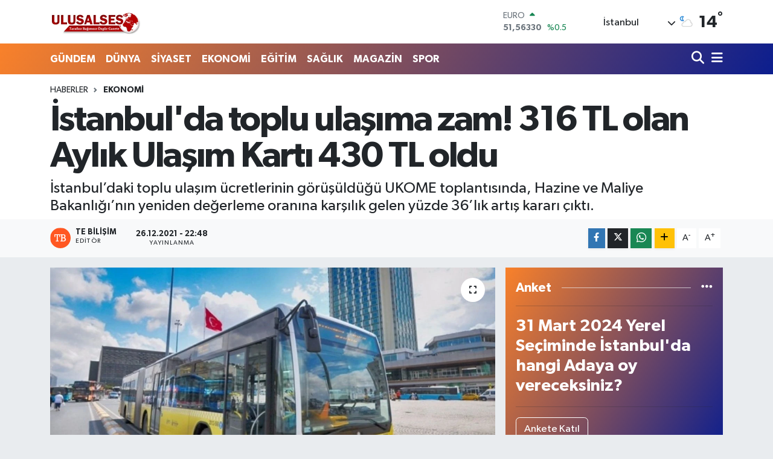

--- FILE ---
content_type: text/html; charset=UTF-8
request_url: https://www.ulusalses.com/istanbulda-toplu-ulasima-zam-316-tl-olan-aylik-ulasim-karti-430-tl-oldu
body_size: 44208
content:
<!DOCTYPE html>
<html lang="tr" data-theme="flow">
<head>
<link rel="dns-prefetch" href="//www.ulusalses.com">
<link rel="dns-prefetch" href="//ulusalsescom.teimg.com">
<link rel="dns-prefetch" href="//static.tebilisim.com">
<link rel="dns-prefetch" href="//www.googletagmanager.com">
<link rel="dns-prefetch" href="//www.facebook.com">
<link rel="dns-prefetch" href="//api.whatsapp.com">
<link rel="dns-prefetch" href="//www.w3.org">
<link rel="dns-prefetch" href="//x.com">
<link rel="dns-prefetch" href="//www.linkedin.com">
<link rel="dns-prefetch" href="//pinterest.com">
<link rel="dns-prefetch" href="//t.me">
<link rel="dns-prefetch" href="//media.api-sports.io">
<link rel="dns-prefetch" href="//tebilisim.com">
<link rel="dns-prefetch" href="//facebook.com">
<link rel="dns-prefetch" href="//www.google.com">

    <meta charset="utf-8">
<title>İstanbul&#039;da toplu ulaşıma zam! 316 TL olan Aylık Ulaşım Kartı 430 TL oldu - Ulusalses - haberler, gazeteler, ekonomi, spor, siyaset,son dakika,haber sitesi,</title>
<meta name="description" content="İstanbul’daki toplu ulaşım ücretlerinin görüşüldüğü UKOME toplantısında, Hazine ve Maliye Bakanlığı’nın yeniden değerleme oranına karşılık gelen yüzde 36’lık artış kararı çıktı.">
<link rel="canonical" href="https://www.ulusalses.com/istanbulda-toplu-ulasima-zam-316-tl-olan-aylik-ulasim-karti-430-tl-oldu">
<meta name="viewport" content="width=device-width,initial-scale=1">
<meta name="X-UA-Compatible" content="IE=edge">
<meta name="robots" content="max-image-preview:large">
<meta name="theme-color" content="#f9812a">
<meta name="title" content="İstanbul&#039;da toplu ulaşıma zam! 316 TL olan Aylık Ulaşım Kartı 430 TL oldu">
<meta name="articleSection" content="news">
<meta name="datePublished" content="2021-12-26T22:48:23+03:00">
<meta name="dateModified" content="2021-12-26T22:48:23+03:00">
<meta name="articleAuthor" content="TE Bilişim">
<meta name="author" content="TE Bilişim">
<link rel="amphtml" href="https://www.ulusalses.com/istanbulda-toplu-ulasima-zam-316-tl-olan-aylik-ulasim-karti-430-tl-oldu/amp">
<meta property="og:site_name" content="Ulusalses - haberler, gazeteler, ekonomi, spor, siyaset,son dakika,haber sitesi,">
<meta property="og:title" content="İstanbul&#039;da toplu ulaşıma zam! 316 TL olan Aylık Ulaşım Kartı 430 TL oldu">
<meta property="og:description" content="İstanbul’daki toplu ulaşım ücretlerinin görüşüldüğü UKOME toplantısında, Hazine ve Maliye Bakanlığı’nın yeniden değerleme oranına karşılık gelen yüzde 36’lık artış kararı çıktı.">
<meta property="og:url" content="https://www.ulusalses.com/istanbulda-toplu-ulasima-zam-316-tl-olan-aylik-ulasim-karti-430-tl-oldu">
<meta property="og:image" content="https://ulusalsescom.teimg.com/ulusalses-com/images/haberler/2021/12/istanbul_da_toplu_ulasima_zam_316_tl_olan_aylik_ulasim_karti_430_tl_oldu_h579066_3a894.jpg">
<meta property="og:type" content="article">
<meta property="og:article:published_time" content="2021-12-26T22:48:23+03:00">
<meta property="og:article:modified_time" content="2021-12-26T22:48:23+03:00">
<meta name="twitter:card" content="summary_large_image">
<meta name="twitter:title" content="İstanbul&#039;da toplu ulaşıma zam! 316 TL olan Aylık Ulaşım Kartı 430 TL oldu">
<meta name="twitter:description" content="İstanbul’daki toplu ulaşım ücretlerinin görüşüldüğü UKOME toplantısında, Hazine ve Maliye Bakanlığı’nın yeniden değerleme oranına karşılık gelen yüzde 36’lık artış kararı çıktı.">
<meta name="twitter:image" content="https://ulusalsescom.teimg.com/ulusalses-com/images/haberler/2021/12/istanbul_da_toplu_ulasima_zam_316_tl_olan_aylik_ulasim_karti_430_tl_oldu_h579066_3a894.jpg">
<meta name="twitter:url" content="https://www.ulusalses.com/istanbulda-toplu-ulasima-zam-316-tl-olan-aylik-ulasim-karti-430-tl-oldu">
<link rel="shortcut icon" type="image/x-icon" href="https://ulusalsescom.teimg.com/ulusalses-com/uploads/2023/03/favicon.ico">
<link rel="manifest" href="https://www.ulusalses.com/manifest.json?v=6.6.4" />
<link rel="preload" href="https://static.tebilisim.com/flow/assets/css/font-awesome/fa-solid-900.woff2" as="font" type="font/woff2" crossorigin />
<link rel="preload" href="https://static.tebilisim.com/flow/assets/css/font-awesome/fa-brands-400.woff2" as="font" type="font/woff2" crossorigin />
<link rel="preload" href="https://static.tebilisim.com/flow/assets/css/weather-icons/font/weathericons-regular-webfont.woff2" as="font" type="font/woff2" crossorigin />
<link rel="preload" href="https://static.tebilisim.com/flow/vendor/te/fonts/gibson/Gibson-Bold.woff2" as="font" type="font/woff2" crossorigin />
<link rel="preload" href="https://static.tebilisim.com/flow/vendor/te/fonts/gibson/Gibson-BoldItalic.woff2" as="font" type="font/woff2" crossorigin />
<link rel="preload" href="https://static.tebilisim.com/flow/vendor/te/fonts/gibson/Gibson-Italic.woff2" as="font" type="font/woff2" crossorigin />
<link rel="preload" href="https://static.tebilisim.com/flow/vendor/te/fonts/gibson/Gibson-Light.woff2" as="font" type="font/woff2" crossorigin />
<link rel="preload" href="https://static.tebilisim.com/flow/vendor/te/fonts/gibson/Gibson-LightItalic.woff2" as="font" type="font/woff2" crossorigin />
<link rel="preload" href="https://static.tebilisim.com/flow/vendor/te/fonts/gibson/Gibson-SemiBold.woff2" as="font" type="font/woff2" crossorigin />
<link rel="preload" href="https://static.tebilisim.com/flow/vendor/te/fonts/gibson/Gibson-SemiBoldItalic.woff2" as="font" type="font/woff2" crossorigin />
<link rel="preload" href="https://static.tebilisim.com/flow/vendor/te/fonts/gibson/Gibson.woff2" as="font" type="font/woff2" crossorigin />


<link rel="preload" as="style" href="https://static.tebilisim.com/flow/vendor/te/fonts/gibson.css?v=6.6.4">
<link rel="stylesheet" href="https://static.tebilisim.com/flow/vendor/te/fonts/gibson.css?v=6.6.4">

<style>:root {
        --te-link-color: #333;
        --te-link-hover-color: #000;
        --te-font: "Gibson";
        --te-secondary-font: "Gibson";
        --te-h1-font-size: 60px;
        --te-color: #f9812a;
        --te-hover-color: #0c1e8e;
        --mm-ocd-width: 85%!important; /*  Mobil Menü Genişliği */
        --swiper-theme-color: var(--te-color)!important;
        --header-13-color: #ffc107;
    }</style><link rel="preload" as="style" href="https://static.tebilisim.com/flow/assets/vendor/bootstrap/css/bootstrap.min.css?v=6.6.4">
<link rel="stylesheet" href="https://static.tebilisim.com/flow/assets/vendor/bootstrap/css/bootstrap.min.css?v=6.6.4">
<link rel="preload" as="style" href="https://static.tebilisim.com/flow/assets/css/app6.6.4.min.css">
<link rel="stylesheet" href="https://static.tebilisim.com/flow/assets/css/app6.6.4.min.css">



<script type="application/ld+json">{"@context":"https:\/\/schema.org","@type":"WebSite","url":"https:\/\/www.ulusalses.com","potentialAction":{"@type":"SearchAction","target":"https:\/\/www.ulusalses.com\/arama?q={query}","query-input":"required name=query"}}</script>

<script type="application/ld+json">{"@context":"https:\/\/schema.org","@type":"NewsMediaOrganization","url":"https:\/\/www.ulusalses.com","name":"Ulusalses Haber","logo":"https:\/\/ulusalsescom.teimg.com\/ulusalses-com\/uploads\/2023\/03\/ulusallogo-1.png","sameAs":["https:\/\/www.facebook.com\/aydinsesgazetesi"]}</script>

<script type="application/ld+json">{"@context":"https:\/\/schema.org","@graph":[{"@type":"SiteNavigationElement","name":"Ana Sayfa","url":"https:\/\/www.ulusalses.com","@id":"https:\/\/www.ulusalses.com"},{"@type":"SiteNavigationElement","name":"D\u0131\u015f Haberler-Diplomasi, G\u00fcvenlik","url":"https:\/\/www.ulusalses.com\/dis-haberler-diplomasi-guvenlik","@id":"https:\/\/www.ulusalses.com\/dis-haberler-diplomasi-guvenlik"},{"@type":"SiteNavigationElement","name":"D\u0131\u015f Haberler-Diplomasi, Politika","url":"https:\/\/www.ulusalses.com\/dis-haberler-diplomasi-politika","@id":"https:\/\/www.ulusalses.com\/dis-haberler-diplomasi-politika"},{"@type":"SiteNavigationElement","name":"G\u00fcvenlik","url":"https:\/\/www.ulusalses.com\/guvenlik","@id":"https:\/\/www.ulusalses.com\/guvenlik"},{"@type":"SiteNavigationElement","name":"Genel","url":"https:\/\/www.ulusalses.com\/genel","@id":"https:\/\/www.ulusalses.com\/genel"},{"@type":"SiteNavigationElement","name":"G\u00dcNDEM","url":"https:\/\/www.ulusalses.com\/gundem","@id":"https:\/\/www.ulusalses.com\/gundem"},{"@type":"SiteNavigationElement","name":"D\u00dcNYA ","url":"https:\/\/www.ulusalses.com\/dunya","@id":"https:\/\/www.ulusalses.com\/dunya"},{"@type":"SiteNavigationElement","name":"S\u0130YASET","url":"https:\/\/www.ulusalses.com\/siyaset","@id":"https:\/\/www.ulusalses.com\/siyaset"},{"@type":"SiteNavigationElement","name":"SA\u011eLIK","url":"https:\/\/www.ulusalses.com\/saglik","@id":"https:\/\/www.ulusalses.com\/saglik"},{"@type":"SiteNavigationElement","name":"E\u011e\u0130T\u0130M","url":"https:\/\/www.ulusalses.com\/egitim","@id":"https:\/\/www.ulusalses.com\/egitim"},{"@type":"SiteNavigationElement","name":"MAGAZ\u0130N","url":"https:\/\/www.ulusalses.com\/magazin","@id":"https:\/\/www.ulusalses.com\/magazin"},{"@type":"SiteNavigationElement","name":"EKONOM\u0130","url":"https:\/\/www.ulusalses.com\/ekonomi","@id":"https:\/\/www.ulusalses.com\/ekonomi"},{"@type":"SiteNavigationElement","name":"SPOR","url":"https:\/\/www.ulusalses.com\/spor","@id":"https:\/\/www.ulusalses.com\/spor"},{"@type":"SiteNavigationElement","name":"D\u0131\u015f Haberler","url":"https:\/\/www.ulusalses.com\/dis-haberler","@id":"https:\/\/www.ulusalses.com\/dis-haberler"},{"@type":"SiteNavigationElement","name":"Politika","url":"https:\/\/www.ulusalses.com\/politika","@id":"https:\/\/www.ulusalses.com\/politika"},{"@type":"SiteNavigationElement","name":"Bilim Teknoloji","url":"https:\/\/www.ulusalses.com\/bilim-teknoloji","@id":"https:\/\/www.ulusalses.com\/bilim-teknoloji"},{"@type":"SiteNavigationElement","name":"Canl\u0131 Ma\u00e7","url":"https:\/\/www.ulusalses.com\/canli-mac","@id":"https:\/\/www.ulusalses.com\/canli-mac"},{"@type":"SiteNavigationElement","name":"\u0130\u015e","url":"https:\/\/www.ulusalses.com\/is","@id":"https:\/\/www.ulusalses.com\/is"},{"@type":"SiteNavigationElement","name":"\u0130STANBUL","url":"https:\/\/www.ulusalses.com\/istanbul","@id":"https:\/\/www.ulusalses.com\/istanbul"},{"@type":"SiteNavigationElement","name":"Ya\u015fam","url":"https:\/\/www.ulusalses.com\/yasam","@id":"https:\/\/www.ulusalses.com\/yasam"},{"@type":"SiteNavigationElement","name":"Teknoloji","url":"https:\/\/www.ulusalses.com\/teknoloji","@id":"https:\/\/www.ulusalses.com\/teknoloji"},{"@type":"SiteNavigationElement","name":"Yerel","url":"https:\/\/www.ulusalses.com\/yerel","@id":"https:\/\/www.ulusalses.com\/yerel"},{"@type":"SiteNavigationElement","name":"Bursaspor","url":"https:\/\/www.ulusalses.com\/bursaspor","@id":"https:\/\/www.ulusalses.com\/bursaspor"},{"@type":"SiteNavigationElement","name":"Fenerbah\u00e7e","url":"https:\/\/www.ulusalses.com\/fenerbahce","@id":"https:\/\/www.ulusalses.com\/fenerbahce"},{"@type":"SiteNavigationElement","name":"\u0130leti\u015fim","url":"https:\/\/www.ulusalses.com\/iletisim","@id":"https:\/\/www.ulusalses.com\/iletisim"},{"@type":"SiteNavigationElement","name":"Gizlilik S\u00f6zle\u015fmesi","url":"https:\/\/www.ulusalses.com\/gizlilik-sozlesmesi","@id":"https:\/\/www.ulusalses.com\/gizlilik-sozlesmesi"},{"@type":"SiteNavigationElement","name":"Yazarlar","url":"https:\/\/www.ulusalses.com\/yazarlar","@id":"https:\/\/www.ulusalses.com\/yazarlar"},{"@type":"SiteNavigationElement","name":"Foto Galeri","url":"https:\/\/www.ulusalses.com\/foto-galeri","@id":"https:\/\/www.ulusalses.com\/foto-galeri"},{"@type":"SiteNavigationElement","name":"Video Galeri","url":"https:\/\/www.ulusalses.com\/video","@id":"https:\/\/www.ulusalses.com\/video"},{"@type":"SiteNavigationElement","name":"Biyografiler","url":"https:\/\/www.ulusalses.com\/biyografi","@id":"https:\/\/www.ulusalses.com\/biyografi"},{"@type":"SiteNavigationElement","name":"Firma Rehberi","url":"https:\/\/www.ulusalses.com\/rehber","@id":"https:\/\/www.ulusalses.com\/rehber"},{"@type":"SiteNavigationElement","name":"Seri \u0130lanlar","url":"https:\/\/www.ulusalses.com\/ilan","@id":"https:\/\/www.ulusalses.com\/ilan"},{"@type":"SiteNavigationElement","name":"Vefatlar","url":"https:\/\/www.ulusalses.com\/vefat","@id":"https:\/\/www.ulusalses.com\/vefat"},{"@type":"SiteNavigationElement","name":"R\u00f6portajlar","url":"https:\/\/www.ulusalses.com\/roportaj","@id":"https:\/\/www.ulusalses.com\/roportaj"},{"@type":"SiteNavigationElement","name":"Anketler","url":"https:\/\/www.ulusalses.com\/anketler","@id":"https:\/\/www.ulusalses.com\/anketler"},{"@type":"SiteNavigationElement","name":"Obshtina Nikopol Bug\u00fcn, Yar\u0131n ve 1 Haftal\u0131k Hava Durumu Tahmini","url":"https:\/\/www.ulusalses.com\/obshtina-nikopol-hava-durumu","@id":"https:\/\/www.ulusalses.com\/obshtina-nikopol-hava-durumu"},{"@type":"SiteNavigationElement","name":"Obshtina Nikopol Namaz Vakitleri","url":"https:\/\/www.ulusalses.com\/obshtina-nikopol-namaz-vakitleri","@id":"https:\/\/www.ulusalses.com\/obshtina-nikopol-namaz-vakitleri"},{"@type":"SiteNavigationElement","name":"Puan Durumu ve Fikst\u00fcr","url":"https:\/\/www.ulusalses.com\/futbol\/st-super-lig-puan-durumu-ve-fikstur","@id":"https:\/\/www.ulusalses.com\/futbol\/st-super-lig-puan-durumu-ve-fikstur"}]}</script>

<script type="application/ld+json">{"@context":"https:\/\/schema.org","@type":"BreadcrumbList","itemListElement":[{"@type":"ListItem","position":1,"item":{"@type":"Thing","@id":"https:\/\/www.ulusalses.com","name":"Haberler"}}]}</script>
<script type="application/ld+json">{"@context":"https:\/\/schema.org","@type":"NewsArticle","headline":"\u0130stanbul'da toplu ula\u015f\u0131ma zam! 316 TL olan Ayl\u0131k Ula\u015f\u0131m Kart\u0131 430 TL oldu","articleSection":"EKONOM\u0130","dateCreated":"2021-12-26T22:48:23+03:00","datePublished":"2021-12-26T22:48:23+03:00","dateModified":"2021-12-26T22:48:23+03:00","wordCount":303,"genre":"news","mainEntityOfPage":{"@type":"WebPage","@id":"https:\/\/www.ulusalses.com\/istanbulda-toplu-ulasima-zam-316-tl-olan-aylik-ulasim-karti-430-tl-oldu"},"articleBody":"<p>\u0130stanbul\u2019daki toplu ula\u015f\u0131m \u00fccretlerinin g\u00f6r\u00fc\u015f\u00fcld\u00fc\u011f\u00fc UKOME toplant\u0131s\u0131nda, Hazine ve Maliye Bakanl\u0131\u011f\u0131\u2019n\u0131n yeniden de\u011ferleme oran\u0131na kar\u015f\u0131l\u0131k gelen y\u00fczde 36\u2019l\u0131k art\u0131\u015f karar\u0131 \u00e7\u0131kt\u0131. Servis \u00fccretleri ise y\u00fczde 27 oran\u0131nda y\u00fckseltildi. Oy birli\u011fiyle onaylanan yeni \u00fccret tarifesi, 1 Ocak 2022 tarihinden itibaren uygulanacak.<\/p>\r\n\r\n<p>UKOME\u2019nin (\u0130BB Ula\u015f\u0131m Koordinasyon Merkezi) Aral\u0131k ay\u0131 toplant\u0131s\u0131, \u0130BB Genel Sekreter Yard\u0131mc\u0131s\u0131 \u0130brahim Orhan Demir ba\u015fkanl\u0131\u011f\u0131nda \u0130BB \u00c7\u0131rp\u0131c\u0131 Sosyal Tesisleri\u2019nde ger\u00e7ekle\u015ftirildi.<\/p>\r\n\r\n<p>\u0130BB\u2019nin sundu\u011fu raporda, son bir y\u0131lda akaryak\u0131t fiyat\u0131n\u0131n y\u00fczde 75, elektrik y\u00fczde 115, dolar y\u00fczde 53.5, asgari \u00fccret y\u00fczde 50 artt\u0131\u011f\u0131 belirtilerek, t\u00fcm toplu ula\u015f\u0131m ara\u00e7lar\u0131 ve taksiler i\u00e7in y\u00fczde 36, servis \u00fccretleri i\u00e7in y\u00fczde 27 art\u0131\u015f teklif edildi.\u00a0<\/p>\r\n\r\n<p>UKOME \u00fcyeleri taraf\u0131ndan de\u011ferlendirilen teklif, aynen oylamaya sunuldu ve oy birli\u011fiyle kabul edildi. 1 Ocak 2022 tarihinden itibaren ge\u00e7erli olacak yeni fiyat tarifene g\u00f6re; 4.03 lira olan tam bilet tarifesi 5.48 liraya, \u00f6\u011frenci tarifesi ise 1.96 lirada 2.66 liraya, \u00f6\u011fretmen ve 60 ya\u015f \u00fccreti 2.88 liradan 3.91 liraya, tam ayl\u0131k kart 316 liradan 430 liraya, ayl\u0131k \u00f6\u011frenci kart\u0131 57.50 liradan 78 liraya, \u00f6\u011fretmen ve 60 ya\u015f ayl\u0131k kart\u0131 ise 196 liradan 266 liraya y\u00fckseltildi. Metrob\u00fcste (tam uzun mesafe) 5.98 liradan 8.13 liraya, \u00f6\u011frenci 1.96 liradan 2.66 liraya, \u00f6\u011fretmen ve 60 ya\u015f 3.28 liradan 4.46 liraya \u00e7\u0131kt\u0131.<\/p>\r\n\r\n<p>Minib\u00fcslerde k\u0131sa mesafe 2,75 liradan 3,75 liraya, uzun mesafe 4 liradan 5,50 liraya \u00f6\u011frenci \u00fccreti 1,75 liradan 2,50 liraya y\u00fckseltildi. 312 lira olan 0-1 kilometre aras\u0131 servis \u00fccreti ise 396 lira oldu. Taksilerde de a\u00e7\u0131l\u0131\u015f \u00fccreti 5.55 liradan 7 liraya, k\u0131sa mesafe 14.50 liradan 20 liraya, kilometre ba\u015f\u0131na 0.34 liradan 0.45 liraya, bekleme \u00fccreti 0.53 liradan 0.80 liraya y\u00fckseltildi.<\/p>\r\n\r\n<p>Toplant\u0131da, yeni ara\u00e7 \u00fcretiminde ya\u015fanan s\u0131k\u0131nt\u0131 nedeniyle, ruhsat s\u00fcresi dolan ticari ara\u00e7lar\u0131n 6 ay daha hizmet vermesine y\u00f6nelik teklif de oy birli\u011fiyle kabul edildi.<\/p>","description":"\u0130stanbul\u2019daki toplu ula\u015f\u0131m \u00fccretlerinin g\u00f6r\u00fc\u015f\u00fcld\u00fc\u011f\u00fc UKOME toplant\u0131s\u0131nda, Hazine ve Maliye Bakanl\u0131\u011f\u0131\u2019n\u0131n yeniden de\u011ferleme oran\u0131na kar\u015f\u0131l\u0131k gelen y\u00fczde 36\u2019l\u0131k art\u0131\u015f karar\u0131 \u00e7\u0131kt\u0131.","inLanguage":"tr-TR","keywords":[],"image":{"@type":"ImageObject","url":"https:\/\/ulusalsescom.teimg.com\/crop\/1280x720\/ulusalses-com\/images\/haberler\/2021\/12\/istanbul_da_toplu_ulasima_zam_316_tl_olan_aylik_ulasim_karti_430_tl_oldu_h579066_3a894.jpg","width":"1280","height":"720","caption":"\u0130stanbul'da toplu ula\u015f\u0131ma zam! 316 TL olan Ayl\u0131k Ula\u015f\u0131m Kart\u0131 430 TL oldu"},"publishingPrinciples":"https:\/\/www.ulusalses.com\/gizlilik-sozlesmesi","isFamilyFriendly":"http:\/\/schema.org\/True","isAccessibleForFree":"http:\/\/schema.org\/True","publisher":{"@type":"Organization","name":"Ulusalses Haber","image":"https:\/\/ulusalsescom.teimg.com\/ulusalses-com\/uploads\/2023\/03\/ulusallogo-1.png","logo":{"@type":"ImageObject","url":"https:\/\/ulusalsescom.teimg.com\/ulusalses-com\/uploads\/2023\/03\/ulusallogo-1.png","width":"640","height":"375"}},"author":{"@type":"Person","name":"TE Bili\u015fim","honorificPrefix":"","jobTitle":"","url":null}}</script>





<script async src="https://www.googletagmanager.com/gtag/js?id=G-LN5QQW233W"></script>
<script>
  window.dataLayer = window.dataLayer || [];
  function gtag(){dataLayer.push(arguments);}
  gtag('js', new Date());

  gtag('config', 'G-LN5QQW233W');
</script>






</head>




<body class="d-flex flex-column min-vh-100">

    
    

    <header class="header-1">
    <nav class="top-header navbar navbar-expand-lg navbar-light shadow-sm bg-white py-1">
        <div class="container">
                            <a class="navbar-brand me-0" href="/" title="Ulusalses - haberler, gazeteler, ekonomi, spor, siyaset,son dakika,haber sitesi,">
                <img src="https://ulusalsescom.teimg.com/ulusalses-com/uploads/2023/03/ulusallogo-1.png" alt="Ulusalses - haberler, gazeteler, ekonomi, spor, siyaset,son dakika,haber sitesi," width="150" height="40" class="light-mode img-fluid flow-logo">
<img src="https://ulusalsescom.teimg.com/ulusalses-com/uploads/2023/03/ulusallogo-1.png" alt="Ulusalses - haberler, gazeteler, ekonomi, spor, siyaset,son dakika,haber sitesi," width="150" height="40" class="dark-mode img-fluid flow-logo d-none">

            </a>
                                    <div class="header-widgets d-lg-flex justify-content-end align-items-center d-none">
                <div class="position-relative overflow-hidden" style="height: 40px;">
                    <!-- PİYASALAR -->
        <div class="newsticker mini">
        <ul class="newsticker__h4 list-unstyled text-secondary" data-header="1">
            <li class="newsticker__item col dolar">
                <div>DOLAR <span class="text-success"><i class="fa fa-caret-up ms-1"></i></span> </div>
                <div class="fw-bold mb-0 d-inline-block">43,37630</div>
                <span class="d-inline-block ms-2 text-success">%0.02</span>
            </li>
            <li class="newsticker__item col euro">
                <div>EURO <span class="text-success"><i class="fa fa-caret-up ms-1"></i></span> </div>
                <div class="fw-bold mb-0 d-inline-block">51,56330</div><span
                    class="d-inline-block ms-2 text-success">%0.5</span>
            </li>
            <li class="newsticker__item col sterlin">
                <div>STERLİN <span class="text-success"><i class="fa fa-caret-up ms-1"></i></span> </div>
                <div class="fw-bold mb-0 d-inline-block">59,42980</div><span
                    class="d-inline-block ms-2 text-success">%0.41</span>
            </li>
            <li class="newsticker__item col altin">
                <div>G.ALTIN <span class="text-success"><i class="fa fa-caret-up ms-1"></i></span> </div>
                <div class="fw-bold mb-0 d-inline-block">7101,80000</div>
                <span class="d-inline-block ms-2 text-success">%2.25</span>
            </li>
            <li class="newsticker__item col bist">
                <div>BİST100 <span class="text-success"><i class="fa fa-caret-up ms-1"></i></span> </div>
                <div class="fw-bold mb-0 d-inline-block">13.177,00</div>
                <span class="d-inline-block ms-2 text-success">%142</span>
            </li>
            <li class="newsticker__item col btc">
                <div>BITCOIN <span class="text-danger"><i class="fa fa-caret-down ms-1"></i></span> </div>
                <div class="fw-bold mb-0 d-inline-block">87.600,41</div>
                <span class="d-inline-block ms-2 text-danger">%-0.2</span>
            </li>
        </ul>
    </div>
    

                </div>
                <div class="weather-top d-none d-lg-flex justify-content-between align-items-center ms-4 weather-widget mini">
                    <!-- HAVA DURUMU -->

<input type="hidden" name="widget_setting_weathercity" value="41.16343020,28.76644080" />

            <div class="weather mx-1">
            <div class="custom-selectbox " onclick="toggleDropdown(this)" style="width: 120px">
    <div class="d-flex justify-content-between align-items-center">
        <span style="">İstanbul</span>
        <i class="fas fa-chevron-down" style="font-size: 14px"></i>
    </div>
    <ul class="bg-white text-dark overflow-widget" style="min-height: 100px; max-height: 300px">
                        <li>
            <a href="https://www.ulusalses.com/adana-hava-durumu" title="Adana Hava Durumu" class="text-dark">
                Adana
            </a>
        </li>
                        <li>
            <a href="https://www.ulusalses.com/adiyaman-hava-durumu" title="Adıyaman Hava Durumu" class="text-dark">
                Adıyaman
            </a>
        </li>
                        <li>
            <a href="https://www.ulusalses.com/afyonkarahisar-hava-durumu" title="Afyonkarahisar Hava Durumu" class="text-dark">
                Afyonkarahisar
            </a>
        </li>
                        <li>
            <a href="https://www.ulusalses.com/agri-hava-durumu" title="Ağrı Hava Durumu" class="text-dark">
                Ağrı
            </a>
        </li>
                        <li>
            <a href="https://www.ulusalses.com/aksaray-hava-durumu" title="Aksaray Hava Durumu" class="text-dark">
                Aksaray
            </a>
        </li>
                        <li>
            <a href="https://www.ulusalses.com/amasya-hava-durumu" title="Amasya Hava Durumu" class="text-dark">
                Amasya
            </a>
        </li>
                        <li>
            <a href="https://www.ulusalses.com/ankara-hava-durumu" title="Ankara Hava Durumu" class="text-dark">
                Ankara
            </a>
        </li>
                        <li>
            <a href="https://www.ulusalses.com/antalya-hava-durumu" title="Antalya Hava Durumu" class="text-dark">
                Antalya
            </a>
        </li>
                        <li>
            <a href="https://www.ulusalses.com/ardahan-hava-durumu" title="Ardahan Hava Durumu" class="text-dark">
                Ardahan
            </a>
        </li>
                        <li>
            <a href="https://www.ulusalses.com/artvin-hava-durumu" title="Artvin Hava Durumu" class="text-dark">
                Artvin
            </a>
        </li>
                        <li>
            <a href="https://www.ulusalses.com/aydin-hava-durumu" title="Aydın Hava Durumu" class="text-dark">
                Aydın
            </a>
        </li>
                        <li>
            <a href="https://www.ulusalses.com/balikesir-hava-durumu" title="Balıkesir Hava Durumu" class="text-dark">
                Balıkesir
            </a>
        </li>
                        <li>
            <a href="https://www.ulusalses.com/bartin-hava-durumu" title="Bartın Hava Durumu" class="text-dark">
                Bartın
            </a>
        </li>
                        <li>
            <a href="https://www.ulusalses.com/batman-hava-durumu" title="Batman Hava Durumu" class="text-dark">
                Batman
            </a>
        </li>
                        <li>
            <a href="https://www.ulusalses.com/bayburt-hava-durumu" title="Bayburt Hava Durumu" class="text-dark">
                Bayburt
            </a>
        </li>
                        <li>
            <a href="https://www.ulusalses.com/bilecik-hava-durumu" title="Bilecik Hava Durumu" class="text-dark">
                Bilecik
            </a>
        </li>
                        <li>
            <a href="https://www.ulusalses.com/bingol-hava-durumu" title="Bingöl Hava Durumu" class="text-dark">
                Bingöl
            </a>
        </li>
                        <li>
            <a href="https://www.ulusalses.com/bitlis-hava-durumu" title="Bitlis Hava Durumu" class="text-dark">
                Bitlis
            </a>
        </li>
                        <li>
            <a href="https://www.ulusalses.com/bolu-hava-durumu" title="Bolu Hava Durumu" class="text-dark">
                Bolu
            </a>
        </li>
                        <li>
            <a href="https://www.ulusalses.com/burdur-hava-durumu" title="Burdur Hava Durumu" class="text-dark">
                Burdur
            </a>
        </li>
                        <li>
            <a href="https://www.ulusalses.com/bursa-hava-durumu" title="Bursa Hava Durumu" class="text-dark">
                Bursa
            </a>
        </li>
                        <li>
            <a href="https://www.ulusalses.com/canakkale-hava-durumu" title="Çanakkale Hava Durumu" class="text-dark">
                Çanakkale
            </a>
        </li>
                        <li>
            <a href="https://www.ulusalses.com/cankiri-hava-durumu" title="Çankırı Hava Durumu" class="text-dark">
                Çankırı
            </a>
        </li>
                        <li>
            <a href="https://www.ulusalses.com/corum-hava-durumu" title="Çorum Hava Durumu" class="text-dark">
                Çorum
            </a>
        </li>
                        <li>
            <a href="https://www.ulusalses.com/denizli-hava-durumu" title="Denizli Hava Durumu" class="text-dark">
                Denizli
            </a>
        </li>
                        <li>
            <a href="https://www.ulusalses.com/diyarbakir-hava-durumu" title="Diyarbakır Hava Durumu" class="text-dark">
                Diyarbakır
            </a>
        </li>
                        <li>
            <a href="https://www.ulusalses.com/duzce-hava-durumu" title="Düzce Hava Durumu" class="text-dark">
                Düzce
            </a>
        </li>
                        <li>
            <a href="https://www.ulusalses.com/edirne-hava-durumu" title="Edirne Hava Durumu" class="text-dark">
                Edirne
            </a>
        </li>
                        <li>
            <a href="https://www.ulusalses.com/elazig-hava-durumu" title="Elazığ Hava Durumu" class="text-dark">
                Elazığ
            </a>
        </li>
                        <li>
            <a href="https://www.ulusalses.com/erzincan-hava-durumu" title="Erzincan Hava Durumu" class="text-dark">
                Erzincan
            </a>
        </li>
                        <li>
            <a href="https://www.ulusalses.com/erzurum-hava-durumu" title="Erzurum Hava Durumu" class="text-dark">
                Erzurum
            </a>
        </li>
                        <li>
            <a href="https://www.ulusalses.com/eskisehir-hava-durumu" title="Eskişehir Hava Durumu" class="text-dark">
                Eskişehir
            </a>
        </li>
                        <li>
            <a href="https://www.ulusalses.com/gaziantep-hava-durumu" title="Gaziantep Hava Durumu" class="text-dark">
                Gaziantep
            </a>
        </li>
                        <li>
            <a href="https://www.ulusalses.com/giresun-hava-durumu" title="Giresun Hava Durumu" class="text-dark">
                Giresun
            </a>
        </li>
                        <li>
            <a href="https://www.ulusalses.com/gumushane-hava-durumu" title="Gümüşhane Hava Durumu" class="text-dark">
                Gümüşhane
            </a>
        </li>
                        <li>
            <a href="https://www.ulusalses.com/hakkari-hava-durumu" title="Hakkâri Hava Durumu" class="text-dark">
                Hakkâri
            </a>
        </li>
                        <li>
            <a href="https://www.ulusalses.com/hatay-hava-durumu" title="Hatay Hava Durumu" class="text-dark">
                Hatay
            </a>
        </li>
                        <li>
            <a href="https://www.ulusalses.com/igdir-hava-durumu" title="Iğdır Hava Durumu" class="text-dark">
                Iğdır
            </a>
        </li>
                        <li>
            <a href="https://www.ulusalses.com/isparta-hava-durumu" title="Isparta Hava Durumu" class="text-dark">
                Isparta
            </a>
        </li>
                        <li>
            <a href="https://www.ulusalses.com/istanbul-hava-durumu" title="İstanbul Hava Durumu" class="text-dark">
                İstanbul
            </a>
        </li>
                        <li>
            <a href="https://www.ulusalses.com/izmir-hava-durumu" title="İzmir Hava Durumu" class="text-dark">
                İzmir
            </a>
        </li>
                        <li>
            <a href="https://www.ulusalses.com/kahramanmaras-hava-durumu" title="Kahramanmaraş Hava Durumu" class="text-dark">
                Kahramanmaraş
            </a>
        </li>
                        <li>
            <a href="https://www.ulusalses.com/karabuk-hava-durumu" title="Karabük Hava Durumu" class="text-dark">
                Karabük
            </a>
        </li>
                        <li>
            <a href="https://www.ulusalses.com/karaman-hava-durumu" title="Karaman Hava Durumu" class="text-dark">
                Karaman
            </a>
        </li>
                        <li>
            <a href="https://www.ulusalses.com/kars-hava-durumu" title="Kars Hava Durumu" class="text-dark">
                Kars
            </a>
        </li>
                        <li>
            <a href="https://www.ulusalses.com/kastamonu-hava-durumu" title="Kastamonu Hava Durumu" class="text-dark">
                Kastamonu
            </a>
        </li>
                        <li>
            <a href="https://www.ulusalses.com/kayseri-hava-durumu" title="Kayseri Hava Durumu" class="text-dark">
                Kayseri
            </a>
        </li>
                        <li>
            <a href="https://www.ulusalses.com/kilis-hava-durumu" title="Kilis Hava Durumu" class="text-dark">
                Kilis
            </a>
        </li>
                        <li>
            <a href="https://www.ulusalses.com/kirikkale-hava-durumu" title="Kırıkkale Hava Durumu" class="text-dark">
                Kırıkkale
            </a>
        </li>
                        <li>
            <a href="https://www.ulusalses.com/kirklareli-hava-durumu" title="Kırklareli Hava Durumu" class="text-dark">
                Kırklareli
            </a>
        </li>
                        <li>
            <a href="https://www.ulusalses.com/kirsehir-hava-durumu" title="Kırşehir Hava Durumu" class="text-dark">
                Kırşehir
            </a>
        </li>
                        <li>
            <a href="https://www.ulusalses.com/kocaeli-hava-durumu" title="Kocaeli Hava Durumu" class="text-dark">
                Kocaeli
            </a>
        </li>
                        <li>
            <a href="https://www.ulusalses.com/konya-hava-durumu" title="Konya Hava Durumu" class="text-dark">
                Konya
            </a>
        </li>
                        <li>
            <a href="https://www.ulusalses.com/kutahya-hava-durumu" title="Kütahya Hava Durumu" class="text-dark">
                Kütahya
            </a>
        </li>
                        <li>
            <a href="https://www.ulusalses.com/malatya-hava-durumu" title="Malatya Hava Durumu" class="text-dark">
                Malatya
            </a>
        </li>
                        <li>
            <a href="https://www.ulusalses.com/manisa-hava-durumu" title="Manisa Hava Durumu" class="text-dark">
                Manisa
            </a>
        </li>
                        <li>
            <a href="https://www.ulusalses.com/mardin-hava-durumu" title="Mardin Hava Durumu" class="text-dark">
                Mardin
            </a>
        </li>
                        <li>
            <a href="https://www.ulusalses.com/mersin-hava-durumu" title="Mersin Hava Durumu" class="text-dark">
                Mersin
            </a>
        </li>
                        <li>
            <a href="https://www.ulusalses.com/mugla-hava-durumu" title="Muğla Hava Durumu" class="text-dark">
                Muğla
            </a>
        </li>
                        <li>
            <a href="https://www.ulusalses.com/mus-hava-durumu" title="Muş Hava Durumu" class="text-dark">
                Muş
            </a>
        </li>
                        <li>
            <a href="https://www.ulusalses.com/nevsehir-hava-durumu" title="Nevşehir Hava Durumu" class="text-dark">
                Nevşehir
            </a>
        </li>
                        <li>
            <a href="https://www.ulusalses.com/nigde-hava-durumu" title="Niğde Hava Durumu" class="text-dark">
                Niğde
            </a>
        </li>
                        <li>
            <a href="https://www.ulusalses.com/ordu-hava-durumu" title="Ordu Hava Durumu" class="text-dark">
                Ordu
            </a>
        </li>
                        <li>
            <a href="https://www.ulusalses.com/osmaniye-hava-durumu" title="Osmaniye Hava Durumu" class="text-dark">
                Osmaniye
            </a>
        </li>
                        <li>
            <a href="https://www.ulusalses.com/rize-hava-durumu" title="Rize Hava Durumu" class="text-dark">
                Rize
            </a>
        </li>
                        <li>
            <a href="https://www.ulusalses.com/sakarya-hava-durumu" title="Sakarya Hava Durumu" class="text-dark">
                Sakarya
            </a>
        </li>
                        <li>
            <a href="https://www.ulusalses.com/samsun-hava-durumu" title="Samsun Hava Durumu" class="text-dark">
                Samsun
            </a>
        </li>
                        <li>
            <a href="https://www.ulusalses.com/sanliurfa-hava-durumu" title="Şanlıurfa Hava Durumu" class="text-dark">
                Şanlıurfa
            </a>
        </li>
                        <li>
            <a href="https://www.ulusalses.com/siirt-hava-durumu" title="Siirt Hava Durumu" class="text-dark">
                Siirt
            </a>
        </li>
                        <li>
            <a href="https://www.ulusalses.com/sinop-hava-durumu" title="Sinop Hava Durumu" class="text-dark">
                Sinop
            </a>
        </li>
                        <li>
            <a href="https://www.ulusalses.com/sivas-hava-durumu" title="Sivas Hava Durumu" class="text-dark">
                Sivas
            </a>
        </li>
                        <li>
            <a href="https://www.ulusalses.com/sirnak-hava-durumu" title="Şırnak Hava Durumu" class="text-dark">
                Şırnak
            </a>
        </li>
                        <li>
            <a href="https://www.ulusalses.com/tekirdag-hava-durumu" title="Tekirdağ Hava Durumu" class="text-dark">
                Tekirdağ
            </a>
        </li>
                        <li>
            <a href="https://www.ulusalses.com/tokat-hava-durumu" title="Tokat Hava Durumu" class="text-dark">
                Tokat
            </a>
        </li>
                        <li>
            <a href="https://www.ulusalses.com/trabzon-hava-durumu" title="Trabzon Hava Durumu" class="text-dark">
                Trabzon
            </a>
        </li>
                        <li>
            <a href="https://www.ulusalses.com/tunceli-hava-durumu" title="Tunceli Hava Durumu" class="text-dark">
                Tunceli
            </a>
        </li>
                        <li>
            <a href="https://www.ulusalses.com/usak-hava-durumu" title="Uşak Hava Durumu" class="text-dark">
                Uşak
            </a>
        </li>
                        <li>
            <a href="https://www.ulusalses.com/van-hava-durumu" title="Van Hava Durumu" class="text-dark">
                Van
            </a>
        </li>
                        <li>
            <a href="https://www.ulusalses.com/yalova-hava-durumu" title="Yalova Hava Durumu" class="text-dark">
                Yalova
            </a>
        </li>
                        <li>
            <a href="https://www.ulusalses.com/yozgat-hava-durumu" title="Yozgat Hava Durumu" class="text-dark">
                Yozgat
            </a>
        </li>
                        <li>
            <a href="https://www.ulusalses.com/zonguldak-hava-durumu" title="Zonguldak Hava Durumu" class="text-dark">
                Zonguldak
            </a>
        </li>
            </ul>
</div>

        </div>
        <div>
            <img src="//cdn.weatherapi.com/weather/64x64/night/116.png" class="condition" width="26" height="26" alt="14" />
        </div>
        <div class="weather-degree h3 mb-0 lead ms-2" data-header="1">
            <span class="degree">14</span><sup>°</sup>
        </div>
    
<div data-location='{"city":"TUXX0014"}' class="d-none"></div>


                </div>
            </div>
                        <ul class="nav d-lg-none px-2">
                
                <li class="nav-item"><a href="/arama" class="me-2" title="Ara"><i class="fa fa-search fa-lg"></i></a></li>
                <li class="nav-item"><a href="#menu" title="Ana Menü"><i class="fa fa-bars fa-lg"></i></a></li>
            </ul>
        </div>
    </nav>
    <div class="main-menu navbar navbar-expand-lg d-none d-lg-block bg-gradient-te py-1">
        <div class="container">
            <ul  class="nav fw-semibold">
        <li class="nav-item   ">
        <a href="/gundem" class="nav-link text-white" target="_self" title="GÜNDEM">GÜNDEM</a>
        
    </li>
        <li class="nav-item   ">
        <a href="/dunya" class="nav-link text-white" target="_self" title="DÜNYA ">DÜNYA </a>
        
    </li>
        <li class="nav-item   ">
        <a href="/siyaset" class="nav-link text-white" target="_self" title="SİYASET">SİYASET</a>
        
    </li>
        <li class="nav-item   ">
        <a href="/ekonomi" class="nav-link text-white" target="_self" title="EKONOMİ">EKONOMİ</a>
        
    </li>
        <li class="nav-item   ">
        <a href="/egitim" class="nav-link text-white" target="_self" title="EĞİTİM">EĞİTİM</a>
        
    </li>
        <li class="nav-item   ">
        <a href="/saglik" class="nav-link text-white" target="_self" title="SAĞLIK">SAĞLIK</a>
        
    </li>
        <li class="nav-item   ">
        <a href="/magazin" class="nav-link text-white" target="_self" title="MAGAZİN">MAGAZİN</a>
        
    </li>
        <li class="nav-item   ">
        <a href="/spor" class="nav-link text-white" target="_self" title="SPOR">SPOR</a>
        
    </li>
    </ul>

            <ul class="navigation-menu nav d-flex align-items-center">

                <li class="nav-item">
                    <a href="/arama" class="nav-link pe-1 text-white" title="Ara">
                        <i class="fa fa-search fa-lg"></i>
                    </a>
                </li>

                

                <li class="nav-item dropdown position-static">
                    <a class="nav-link pe-0 text-white" data-bs-toggle="dropdown" href="#" aria-haspopup="true" aria-expanded="false" title="Ana Menü">
                        <i class="fa fa-bars fa-lg"></i>
                    </a>
                    <div class="mega-menu dropdown-menu dropdown-menu-end text-capitalize shadow-lg border-0 rounded-0">

    <div class="row g-3 small p-3">

                <div class="col">
            <div class="extra-sections bg-light p-3 border">
                <a href="https://www.ulusalses.com/istanbul-nobetci-eczaneler" title="Nöbetçi Eczaneler" class="d-block border-bottom pb-2 mb-2" target="_self"><i class="fa-solid fa-capsules me-2"></i>Nöbetçi Eczaneler</a>
<a href="https://www.ulusalses.com/istanbul-hava-durumu" title="Hava Durumu" class="d-block border-bottom pb-2 mb-2" target="_self"><i class="fa-solid fa-cloud-sun me-2"></i>Hava Durumu</a>
<a href="https://www.ulusalses.com/istanbul-namaz-vakitleri" title="Namaz Vakitleri" class="d-block border-bottom pb-2 mb-2" target="_self"><i class="fa-solid fa-mosque me-2"></i>Namaz Vakitleri</a>
<a href="https://www.ulusalses.com/istanbul-trafik-durumu" title="Trafik Durumu" class="d-block border-bottom pb-2 mb-2" target="_self"><i class="fa-solid fa-car me-2"></i>Trafik Durumu</a>
<a href="https://www.ulusalses.com/futbol/super-lig-puan-durumu-ve-fikstur" title="Süper Lig Puan Durumu ve Fikstür" class="d-block border-bottom pb-2 mb-2" target="_self"><i class="fa-solid fa-chart-bar me-2"></i>Süper Lig Puan Durumu ve Fikstür</a>
<a href="https://www.ulusalses.com/tum-mansetler" title="Tüm Manşetler" class="d-block border-bottom pb-2 mb-2" target="_self"><i class="fa-solid fa-newspaper me-2"></i>Tüm Manşetler</a>
<a href="https://www.ulusalses.com/sondakika-haberleri" title="Son Dakika Haberleri" class="d-block border-bottom pb-2 mb-2" target="_self"><i class="fa-solid fa-bell me-2"></i>Son Dakika Haberleri</a>

            </div>
        </div>
        
        <div class="col">
        <a href="/magazin" class="d-block border-bottom  pb-2 mb-2" target="_self" title="MAGAZİN">MAGAZİN</a>
            <a href="/spor" class="d-block border-bottom  pb-2 mb-2" target="_self" title="SPOR">SPOR</a>
            <a href="/genel-saglik" class="d-block border-bottom  pb-2 mb-2" target="_self" title="Genel-Sağlık">Genel-Sağlık</a>
            <a href="/guvenlik-politika" class="d-block border-bottom  pb-2 mb-2" target="_self" title="Güvenlik-Politika">Güvenlik-Politika</a>
            <a href="/saglik-saglik" class="d-block border-bottom  pb-2 mb-2" target="_self" title="Sağlık-Sağlık">Sağlık-Sağlık</a>
            <a href="/genel-ekonomi" class="d-block border-bottom  pb-2 mb-2" target="_self" title="Genel-Ekonomi">Genel-Ekonomi</a>
            <a href="/politika-dis-haberler" class="d-block  pb-2 mb-2" target="_self" title="Politika-Dış Haberler">Politika-Dış Haberler</a>
        </div><div class="col">
            <a href="/english-news-economy-finance-life-health" class="d-block border-bottom  pb-2 mb-2" target="_self" title="English News-Economy, Finance, Life, Health">English News-Economy, Finance, Life, Health</a>
            <a href="/ekonomi-enerji-cevre-ekonomi-finans" class="d-block border-bottom  pb-2 mb-2" target="_self" title="Ekonomi-Enerji, Çevre, Ekonomi, Finans">Ekonomi-Enerji, Çevre, Ekonomi, Finans</a>
            <a href="/guvenlik-dis-haberler" class="d-block border-bottom  pb-2 mb-2" target="_self" title="Güvenlik-Dış Haberler">Güvenlik-Dış Haberler</a>
            <a href="/genel-spor" class="d-block border-bottom  pb-2 mb-2" target="_self" title="Genel-Spor">Genel-Spor</a>
            <a href="/dis-haberler-diplomasi-politika-guvenlik-ekonom" class="d-block border-bottom  pb-2 mb-2" target="_self" title="Dış Haberler-Diplomasi, Politika, Güvenlik, Ekonom">Dış Haberler-Diplomasi, Politika, Güvenlik, Ekonom</a>
            <a href="/guvenlik-egitim" class="d-block border-bottom  pb-2 mb-2" target="_self" title="Güvenlik-Eğitim">Güvenlik-Eğitim</a>
            <a href="/ekonomi-enerji-cevre-ekonomi" class="d-block  pb-2 mb-2" target="_self" title="Ekonomi-Enerji, Çevre, Ekonomi">Ekonomi-Enerji, Çevre, Ekonomi</a>
        </div><div class="col">
            <a href="/genel-cevre" class="d-block border-bottom  pb-2 mb-2" target="_self" title="Genel-Çevre">Genel-Çevre</a>
            <a href="/genel-egitim" class="d-block border-bottom  pb-2 mb-2" target="_self" title="Genel-Eğitim">Genel-Eğitim</a>
            <a href="/kultur-sanat" class="d-block border-bottom  pb-2 mb-2" target="_self" title="Kültür Sanat">Kültür Sanat</a>
            <a href="/english-news-crime-security-politics" class="d-block border-bottom  pb-2 mb-2" target="_self" title="English News-Crime, Security, Politics">English News-Crime, Security, Politics</a>
            <a href="/english-news-labor-rights-health-education-pol" class="d-block border-bottom  pb-2 mb-2" target="_self" title="English News-Labor, Rights, Health, Education, Pol">English News-Labor, Rights, Health, Education, Pol</a>
            <a href="/genel-politika" class="d-block border-bottom  pb-2 mb-2" target="_self" title="Genel-Politika">Genel-Politika</a>
            <a href="/english-news-economy" class="d-block  pb-2 mb-2" target="_self" title="English News-Economy">English News-Economy</a>
        </div><div class="col">
            <a href="/bolge" class="d-block border-bottom  pb-2 mb-2" target="_self" title="Bölge">Bölge</a>
            <a href="/spor-aynur-tattersall" class="d-block border-bottom  pb-2 mb-2" target="_self" title="Spor-Aynur Tattersall">Spor-Aynur Tattersall</a>
            <a href="/english-news-life" class="d-block border-bottom  pb-2 mb-2" target="_self" title="English News-Life">English News-Life</a>
            <a href="/english-news-international-news-juridical-econom" class="d-block border-bottom  pb-2 mb-2" target="_self" title="English News-International News, Juridical, Econom">English News-International News, Juridical, Econom</a>
            <a href="/english-news-energy-economy-int" class="d-block border-bottom  pb-2 mb-2" target="_self" title="English News-Energy, Economy, ıNT">English News-Energy, Economy, ıNT</a>
            <a href="/english-news-security" class="d-block border-bottom  pb-2 mb-2" target="_self" title="English News-Security">English News-Security</a>
            <a href="/english-news-politics" class="d-block  pb-2 mb-2" target="_self" title="English News-Politics">English News-Politics</a>
        </div><div class="col">
            <a href="/english-news" class="d-block border-bottom  pb-2 mb-2" target="_self" title="English News">English News</a>
            <a href="/ekonomi-finans" class="d-block border-bottom  pb-2 mb-2" target="_self" title="Ekonomi-Finans">Ekonomi-Finans</a>
            <a href="/english-news-economy-finance" class="d-block border-bottom  pb-2 mb-2" target="_self" title="English News-Economy, Finance">English News-Economy, Finance</a>
            <a href="/politika" class="d-block border-bottom  pb-2 mb-2" target="_self" title="Politika">Politika</a>
            <a href="/dis-haberler" class="d-block border-bottom  pb-2 mb-2" target="_self" title="Dış Haberler">Dış Haberler</a>
            <a href="/guvenlik" class="d-block border-bottom  pb-2 mb-2" target="_self" title="Güvenlik">Güvenlik</a>
            <a href="/genel" class="d-block  pb-2 mb-2" target="_self" title="Genel">Genel</a>
        </div><div class="col">
            <a href="/kultur-sanat-politics" class="d-block border-bottom  pb-2 mb-2" target="_self" title="Kültür Sanat-Politics">Kültür Sanat-Politics</a>
            <a href="/gundem-human-rights-juridical-foreign-policy" class="d-block border-bottom  pb-2 mb-2" target="_self" title="Gündem-Human Rights, Juridical, Foreign Policy">Gündem-Human Rights, Juridical, Foreign Policy</a>
            <a href="/guvenlik-human-rights" class="d-block border-bottom  pb-2 mb-2" target="_self" title="Güvenlik-Human Rights">Güvenlik-Human Rights</a>
            <a href="/politika-energy-foreign-politics" class="d-block border-bottom  pb-2 mb-2" target="_self" title="Politika-Energy, Foreign Politics">Politika-Energy, Foreign Politics</a>
            <a href="/guvenlik-juridical" class="d-block border-bottom  pb-2 mb-2" target="_self" title="Güvenlik-Juridical">Güvenlik-Juridical</a>
            <a href="/guvenlik-politics-security-juridical" class="d-block border-bottom  pb-2 mb-2" target="_self" title="Güvenlik-Politics, Security, Juridical">Güvenlik-Politics, Security, Juridical</a>
            <a href="/guvenlik-politics-foreign-politics-security" class="d-block  pb-2 mb-2" target="_self" title="Güvenlik-Politics, Foreign Politics, Security">Güvenlik-Politics, Foreign Politics, Security</a>
        </div><div class="col">
            <a href="/politika-life" class="d-block border-bottom  pb-2 mb-2" target="_self" title="Politika-Life">Politika-Life</a>
            <a href="/kultur-sanat-tourism-economy" class="d-block border-bottom  pb-2 mb-2" target="_self" title="Kültür Sanat-Tourism, Economy">Kültür Sanat-Tourism, Economy</a>
            <a href="/ekonomi-tourism-environment" class="d-block border-bottom  pb-2 mb-2" target="_self" title="Ekonomi-Tourism, Environment">Ekonomi-Tourism, Environment</a>
            <a href="/ekonomi-energy" class="d-block border-bottom  pb-2 mb-2" target="_self" title="Ekonomi-Energy">Ekonomi-Energy</a>
            <a href="/politika-guvenlik-insan-haklari" class="d-block border-bottom  pb-2 mb-2" target="_self" title="Politika-Güvenlik, İnsan Hakları">Politika-Güvenlik, İnsan Hakları</a>
            <a href="/genel-human-rights-religion" class="d-block border-bottom  pb-2 mb-2" target="_self" title="Genel-Human Rights, Religion">Genel-Human Rights, Religion</a>
            <a href="/politika-foreign-politics-religion" class="d-block  pb-2 mb-2" target="_self" title="Politika-Foreign Politics, Religion">Politika-Foreign Politics, Religion</a>
        </div><div class="col">
            <a href="/kultur-sanat-human-rights-religion" class="d-block border-bottom  pb-2 mb-2" target="_self" title="Kültür Sanat-Human Rights, Religion">Kültür Sanat-Human Rights, Religion</a>
            <a href="/gundem-politics" class="d-block border-bottom  pb-2 mb-2" target="_self" title="Gündem-Politics">Gündem-Politics</a>
            <a href="/saglik-genel" class="d-block border-bottom  pb-2 mb-2" target="_self" title="Sağlık-Genel">Sağlık-Genel</a>
            <a href="/politika-foreign-politics-human-rights-security" class="d-block border-bottom  pb-2 mb-2" target="_self" title="Politika-Foreign Politics, Human Rights, Security">Politika-Foreign Politics, Human Rights, Security</a>
            <a href="/genel-human-rights" class="d-block border-bottom  pb-2 mb-2" target="_self" title="Genel-Human Rights">Genel-Human Rights</a>
            <a href="/gundem-juridical-human-rights" class="d-block border-bottom  pb-2 mb-2" target="_self" title="Gündem-Juridical, Human Rights">Gündem-Juridical, Human Rights</a>
            <a href="/magazin-life" class="d-block  pb-2 mb-2" target="_self" title="Magazin-Life">Magazin-Life</a>
        </div><div class="col">
            <a href="/guvenlik-human-rights-religion" class="d-block border-bottom  pb-2 mb-2" target="_self" title="Güvenlik-Human Rights, Religion">Güvenlik-Human Rights, Religion</a>
            <a href="/genel-human-rights-economy-tourism" class="d-block border-bottom  pb-2 mb-2" target="_self" title="Genel-Human Rights, Economy, Tourism">Genel-Human Rights, Economy, Tourism</a>
            <a href="/kultur-sanat-life" class="d-block border-bottom  pb-2 mb-2" target="_self" title="Kültür Sanat-Life">Kültür Sanat-Life</a>
            <a href="/ekonomi-ihracat" class="d-block border-bottom  pb-2 mb-2" target="_self" title="Ekonomi-İhracat">Ekonomi-İhracat</a>
            <a href="/genel-dis-haber" class="d-block border-bottom  pb-2 mb-2" target="_self" title="Genel-Dış Haber">Genel-Dış Haber</a>
            <a href="/saglik-security-human-rights" class="d-block border-bottom  pb-2 mb-2" target="_self" title="Sağlık-Security, Human Rights">Sağlık-Security, Human Rights</a>
            <a href="/ekonomi-avrupa-birligi" class="d-block  pb-2 mb-2" target="_self" title="Ekonomi-Avrupa Birliği">Ekonomi-Avrupa Birliği</a>
        </div><div class="col">
            <a href="/ekonomi-genel" class="d-block border-bottom  pb-2 mb-2" target="_self" title="Ekonomi-Genel">Ekonomi-Genel</a>
            <a href="/guvenlik-dis-haber" class="d-block border-bottom  pb-2 mb-2" target="_self" title="Güvenlik-Dış Haber">Güvenlik-Dış Haber</a>
            <a href="/ekonomi-human-rights" class="d-block border-bottom  pb-2 mb-2" target="_self" title="Ekonomi-Human Rights">Ekonomi-Human Rights</a>
            <a href="/ekonomi-ekonomi" class="d-block border-bottom  pb-2 mb-2" target="_self" title="Ekonomi-Ekonomi">Ekonomi-Ekonomi</a>
            <a href="/guvenlik-foreign-politics" class="d-block border-bottom  pb-2 mb-2" target="_self" title="Güvenlik-Foreign Politics">Güvenlik-Foreign Politics</a>
            <a href="/politika-religion-real-estate" class="d-block border-bottom  pb-2 mb-2" target="_self" title="Politika-Religion, Real Estate">Politika-Religion, Real Estate</a>
            <a href="/guvenlik-tourism" class="d-block  pb-2 mb-2" target="_self" title="Güvenlik-Tourism">Güvenlik-Tourism</a>
        </div><div class="col">
            <a href="/dis-haberler-guvenlik" class="d-block border-bottom  pb-2 mb-2" target="_self" title="Dış Haberler-Güvenlik">Dış Haberler-Güvenlik</a>
            <a href="/guvenlik-juridical-crime-human-rights" class="d-block border-bottom  pb-2 mb-2" target="_self" title="Güvenlik-Juridical, Crime. Human Rights">Güvenlik-Juridical, Crime. Human Rights</a>
            <a href="/ekonomi-juridical-crime" class="d-block border-bottom  pb-2 mb-2" target="_self" title="Ekonomi-Juridical, Crime">Ekonomi-Juridical, Crime</a>
            <a href="/ekonomi-mobil-iletisim" class="d-block border-bottom  pb-2 mb-2" target="_self" title="Ekonomi-Mobil İletişim">Ekonomi-Mobil İletişim</a>
            <a href="/gundem-health-human-rights" class="d-block border-bottom  pb-2 mb-2" target="_self" title="Gündem-Health, Human Rights">Gündem-Health, Human Rights</a>
            <a href="/gundem-foreign-politics-human-rights" class="d-block border-bottom  pb-2 mb-2" target="_self" title="Gündem-Foreign Politics, Human Rights">Gündem-Foreign Politics, Human Rights</a>
            <a href="/ekonomi-politika-finans" class="d-block  pb-2 mb-2" target="_self" title="Ekonomi-Politika, Finans">Ekonomi-Politika, Finans</a>
        </div><div class="col">
            <a href="/ekonomi-enerji-cevre" class="d-block border-bottom  pb-2 mb-2" target="_self" title="Ekonomi-Enerji, Çevre">Ekonomi-Enerji, Çevre</a>
            <a href="/egitim-religion" class="d-block border-bottom  pb-2 mb-2" target="_self" title="Eğitim-Religion">Eğitim-Religion</a>
            <a href="/guvenlik-genel" class="d-block border-bottom  pb-2 mb-2" target="_self" title="Güvenlik-Genel">Güvenlik-Genel</a>
            <a href="/politika-human-rights-religion" class="d-block border-bottom  pb-2 mb-2" target="_self" title="Politika-Human Rights, Religion">Politika-Human Rights, Religion</a>
            <a href="/gundem-environment" class="d-block border-bottom  pb-2 mb-2" target="_self" title="Gündem-Environment">Gündem-Environment</a>
            <a href="/egitim-foreign-politics-economy" class="d-block border-bottom  pb-2 mb-2" target="_self" title="Eğitim-Foreign Politics, Economy">Eğitim-Foreign Politics, Economy</a>
            <a href="/magazin-environment" class="d-block  pb-2 mb-2" target="_self" title="Magazin-Environment">Magazin-Environment</a>
        </div><div class="col">
            <a href="/dis-haberler-ekonomi-politika" class="d-block border-bottom  pb-2 mb-2" target="_self" title="Dış Haberler-Ekonomi, Politika">Dış Haberler-Ekonomi, Politika</a>
            <a href="/ekonomi-politics-economy" class="d-block border-bottom  pb-2 mb-2" target="_self" title="Ekonomi-Politics, Economy">Ekonomi-Politics, Economy</a>
            <a href="/kultur-sanat-kultur-sanat" class="d-block border-bottom  pb-2 mb-2" target="_self" title="Kültür Sanat-Kültür Sanat">Kültür Sanat-Kültür Sanat</a>
            <a href="/guvenlik-human-rights-juridical-crime-health" class="d-block border-bottom  pb-2 mb-2" target="_self" title="Güvenlik-Human Rights, Juridical, Crime, Health">Güvenlik-Human Rights, Juridical, Crime, Health</a>
            <a href="/dis-haberler-politics-economy" class="d-block border-bottom  pb-2 mb-2" target="_self" title="Dış Haberler-Politics, Economy">Dış Haberler-Politics, Economy</a>
            <a href="/politika-human-rights-health-security" class="d-block border-bottom  pb-2 mb-2" target="_self" title="Politika-Human Rights, Health, Security">Politika-Human Rights, Health, Security</a>
            <a href="/politika-juridical-crime-security" class="d-block  pb-2 mb-2" target="_self" title="Politika-Juridical, Crime, Security">Politika-Juridical, Crime, Security</a>
        </div><div class="col">
            <a href="/politika-human-rights-security-crime" class="d-block border-bottom  pb-2 mb-2" target="_self" title="Politika-Human Rights, Security, Crime">Politika-Human Rights, Security, Crime</a>
            <a href="/ekonomi-tarim-ekonomi" class="d-block border-bottom  pb-2 mb-2" target="_self" title="Ekonomi-Tarım - Ekonomi">Ekonomi-Tarım - Ekonomi</a>
            <a href="/ekonomi-real-estate" class="d-block border-bottom  pb-2 mb-2" target="_self" title="Ekonomi-Real Estate">Ekonomi-Real Estate</a>
            <a href="/genel-guvenlik-saglik" class="d-block border-bottom  pb-2 mb-2" target="_self" title="Genel-Güvenlik, Sağlık">Genel-Güvenlik, Sağlık</a>
            <a href="/genel-juridical-crime-human-rights" class="d-block border-bottom  pb-2 mb-2" target="_self" title="Genel-Juridical, Crime, Human Rights">Genel-Juridical, Crime, Human Rights</a>
            <a href="/genel-religion" class="d-block border-bottom  pb-2 mb-2" target="_self" title="Genel-Religion">Genel-Religion</a>
            <a href="/politika-politics-life" class="d-block  pb-2 mb-2" target="_self" title="Politika-Politics, Life">Politika-Politics, Life</a>
        </div><div class="col">
            <a href="/guvenlik-environment-human-rights-economy" class="d-block border-bottom  pb-2 mb-2" target="_self" title="Güvenlik-Environment, Human Rights, Economy">Güvenlik-Environment, Human Rights, Economy</a>
            <a href="/guvenlik-health" class="d-block border-bottom  pb-2 mb-2" target="_self" title="Güvenlik-Health">Güvenlik-Health</a>
            <a href="/dis-haberler-energy-foreign-politics" class="d-block border-bottom  pb-2 mb-2" target="_self" title="Dış Haberler-Energy, Foreign Politics">Dış Haberler-Energy, Foreign Politics</a>
            <a href="/dis-haberler-nukleer" class="d-block border-bottom  pb-2 mb-2" target="_self" title="Dış Haberler-Nükleer">Dış Haberler-Nükleer</a>
            <a href="/dis-haberler-enerji" class="d-block border-bottom  pb-2 mb-2" target="_self" title="Dış Haberler-Enerji">Dış Haberler-Enerji</a>
            <a href="/gundem-environment-human-rights" class="d-block border-bottom  pb-2 mb-2" target="_self" title="Gündem-Environment, Human Rights">Gündem-Environment, Human Rights</a>
            <a href="/guvenlik-juridical-human-rights" class="d-block  pb-2 mb-2" target="_self" title="Güvenlik-Juridical, Human Rights">Güvenlik-Juridical, Human Rights</a>
        </div><div class="col">
            <a href="/dis-haberler-juridical-crime-human-rights" class="d-block border-bottom  pb-2 mb-2" target="_self" title="Dış Haberler-Juridical, Crime, Human Rights">Dış Haberler-Juridical, Crime, Human Rights</a>
            <a href="/dis-haberler-politics-human-rights-security" class="d-block border-bottom  pb-2 mb-2" target="_self" title="Dış Haberler-Politics, Human Rights, Security">Dış Haberler-Politics, Human Rights, Security</a>
            <a href="/dis-haberler-juridical-security" class="d-block border-bottom  pb-2 mb-2" target="_self" title="Dış Haberler-Juridical, Security">Dış Haberler-Juridical, Security</a>
            <a href="/dis-haberler-economy" class="d-block border-bottom  pb-2 mb-2" target="_self" title="Dış Haberler-Economy">Dış Haberler-Economy</a>
            <a href="/dis-haberler-life" class="d-block border-bottom  pb-2 mb-2" target="_self" title="Dış Haberler-Life">Dış Haberler-Life</a>
            <a href="/magazin-religion" class="d-block border-bottom  pb-2 mb-2" target="_self" title="Magazin-Religion">Magazin-Religion</a>
            <a href="/gundem-juridical-economy" class="d-block  pb-2 mb-2" target="_self" title="Gündem-Juridical, Economy">Gündem-Juridical, Economy</a>
        </div><div class="col">
            <a href="/ekonomi-politics-juridical" class="d-block border-bottom  pb-2 mb-2" target="_self" title="Ekonomi-Politics, Juridical">Ekonomi-Politics, Juridical</a>
            <a href="/ekonomi-environment-human-rights" class="d-block border-bottom  pb-2 mb-2" target="_self" title="Ekonomi-Environment, Human Rights">Ekonomi-Environment, Human Rights</a>
            <a href="/ekonomi-aviation-tourism" class="d-block border-bottom  pb-2 mb-2" target="_self" title="Ekonomi-Aviation, Tourism">Ekonomi-Aviation, Tourism</a>
            <a href="/saglik-economy-tourism" class="d-block border-bottom  pb-2 mb-2" target="_self" title="Sağlık-Economy, Tourism">Sağlık-Economy, Tourism</a>
            <a href="/politika-environment-human-rights-economy" class="d-block border-bottom  pb-2 mb-2" target="_self" title="Politika-Environment, Human Rights, Economy">Politika-Environment, Human Rights, Economy</a>
            <a href="/politika-education" class="d-block border-bottom  pb-2 mb-2" target="_self" title="Politika-Education">Politika-Education</a>
            <a href="/ekonomi-saglik-tarim" class="d-block  pb-2 mb-2" target="_self" title="Ekonomi-Sağlık, Tarım">Ekonomi-Sağlık, Tarım</a>
        </div><div class="col">
            <a href="/genel-life-crime" class="d-block border-bottom  pb-2 mb-2" target="_self" title="Genel-Life, Crime">Genel-Life, Crime</a>
            <a href="/english-news-security-technology" class="d-block border-bottom  pb-2 mb-2" target="_self" title="English News-Security, Technology">English News-Security, Technology</a>
            <a href="/english-news-local-security-rights" class="d-block border-bottom  pb-2 mb-2" target="_self" title="English News-Local, Security, Rights">English News-Local, Security, Rights</a>
            <a href="/dis-haberler-juridical-crime" class="d-block border-bottom  pb-2 mb-2" target="_self" title="Dış Haberler-Juridical, Crime">Dış Haberler-Juridical, Crime</a>
            <a href="/english-news-politicslife" class="d-block border-bottom  pb-2 mb-2" target="_self" title="English News-Politics,Life">English News-Politics,Life</a>
            <a href="/english-news-security-diplomacy" class="d-block border-bottom  pb-2 mb-2" target="_self" title="English News-Security, Diplomacy">English News-Security, Diplomacy</a>
            <a href="/genel-environment-economy" class="d-block  pb-2 mb-2" target="_self" title="Genel-Environment, Economy">Genel-Environment, Economy</a>
        </div><div class="col">
            <a href="/dis-haberler-politika-medya" class="d-block border-bottom  pb-2 mb-2" target="_self" title="Dış Haberler-Politika, Medya">Dış Haberler-Politika, Medya</a>
            <a href="/english-news-rights-politics-security" class="d-block border-bottom  pb-2 mb-2" target="_self" title="English News-Rights, Politics, Security">English News-Rights, Politics, Security</a>
            <a href="/genel-cevre-ekonomi" class="d-block border-bottom  pb-2 mb-2" target="_self" title="Genel-Çevre, Ekonomi">Genel-Çevre, Ekonomi</a>
            <a href="/english-news-politics-rights-media" class="d-block border-bottom  pb-2 mb-2" target="_self" title="English News-Politics, Rights, Media">English News-Politics, Rights, Media</a>
            <a href="/english-news-economy-finance-rights-judicial-p" class="d-block border-bottom  pb-2 mb-2" target="_self" title="English News-Economy, Finance, Rights, Judicial, P">English News-Economy, Finance, Rights, Judicial, P</a>
            <a href="/genel-environment-politics-economy-human-rights" class="d-block border-bottom  pb-2 mb-2" target="_self" title="Genel-Environment, Politics, Economy, Human Rights">Genel-Environment, Politics, Economy, Human Rights</a>
            <a href="/english-news-security-crime-rights-labor" class="d-block  pb-2 mb-2" target="_self" title="English News-Security, Crime, Rights, Labor">English News-Security, Crime, Rights, Labor</a>
        </div><div class="col">
            <a href="/english-news-economy-energy" class="d-block border-bottom  pb-2 mb-2" target="_self" title="English News-Economy, Energy">English News-Economy, Energy</a>
            <a href="/ekonomi-life-security-human-rights" class="d-block border-bottom  pb-2 mb-2" target="_self" title="Ekonomi-Life, Security, Human Rights">Ekonomi-Life, Security, Human Rights</a>
            <a href="/english-news-international-news-politics-diploma" class="d-block border-bottom  pb-2 mb-2" target="_self" title="English News-International News, Politics, Diploma">English News-International News, Politics, Diploma</a>
            <a href="/english-news-rights-economy" class="d-block border-bottom  pb-2 mb-2" target="_self" title="English News-Rights, Economy">English News-Rights, Economy</a>
            <a href="/genel-ekonomi-tarim" class="d-block border-bottom  pb-2 mb-2" target="_self" title="Genel-Ekonomi- Tarım">Genel-Ekonomi- Tarım</a>
            <a href="/english-news-security-rights-politics" class="d-block border-bottom  pb-2 mb-2" target="_self" title="English News-Security, Rights, Politics">English News-Security, Rights, Politics</a>
            <a href="/ekonomi-finans-hukuk" class="d-block  pb-2 mb-2" target="_self" title="Ekonomi-Finans, Hukuk">Ekonomi-Finans, Hukuk</a>
        </div><div class="col">
            <a href="/genel-life-tourisme-sports" class="d-block border-bottom  pb-2 mb-2" target="_self" title="Genel-Life, Tourisme, Sports">Genel-Life, Tourisme, Sports</a>
            <a href="/english-news-diplomacy-rights-politics" class="d-block border-bottom  pb-2 mb-2" target="_self" title="English News-Diplomacy, Rights, Politics">English News-Diplomacy, Rights, Politics</a>
            <a href="/bilim-teknoloji" class="d-block border-bottom  pb-2 mb-2" target="_self" title="Bilim Teknoloji">Bilim Teknoloji</a>
            <a href="/guvenlik-human-rights-law" class="d-block border-bottom  pb-2 mb-2" target="_self" title="Güvenlik-Human Rights, Law">Güvenlik-Human Rights, Law</a>
            <a href="/english-news-press-rights-politics-internationa" class="d-block border-bottom  pb-2 mb-2" target="_self" title="English News-Press, Rights, Politics, Internationa">English News-Press, Rights, Politics, Internationa</a>
            <a href="/dis-haberler-saglik" class="d-block border-bottom  pb-2 mb-2" target="_self" title="Dış Haberler-Sağlık">Dış Haberler-Sağlık</a>
            <a href="/genel-tourism-environment-life" class="d-block  pb-2 mb-2" target="_self" title="Genel-Tourism, Environment, Life">Genel-Tourism, Environment, Life</a>
        </div><div class="col">
            <a href="/english-news-life-food" class="d-block border-bottom  pb-2 mb-2" target="_self" title="English News-Life, Food">English News-Life, Food</a>
            <a href="/english-news-economy-population" class="d-block border-bottom  pb-2 mb-2" target="_self" title="English News-Economy, Population">English News-Economy, Population</a>
            <a href="/genel-human-rights-juridical" class="d-block border-bottom  pb-2 mb-2" target="_self" title="Genel-Human Rights, Juridical">Genel-Human Rights, Juridical</a>
            <a href="/english-news-crime-labor-rights" class="d-block border-bottom  pb-2 mb-2" target="_self" title="English News-Crime, Labor, Rights">English News-Crime, Labor, Rights</a>
            <a href="/dis-haberler-ekonomi-enerji-finans" class="d-block border-bottom  pb-2 mb-2" target="_self" title="Dış Haberler-Ekonomi, Enerji, Finans">Dış Haberler-Ekonomi, Enerji, Finans</a>
            <a href="/dis-haberler-art-and-culture-tourism-life" class="d-block border-bottom  pb-2 mb-2" target="_self" title="Dış Haberler-Art and Culture, Tourism, Life">Dış Haberler-Art and Culture, Tourism, Life</a>
            <a href="/english-news-politics-juridical-press-rights" class="d-block  pb-2 mb-2" target="_self" title="English News-Politics, Juridical, Press, Rights">English News-Politics, Juridical, Press, Rights</a>
        </div><div class="col">
            <a href="/english-news-arts-and-culture-international-news" class="d-block border-bottom  pb-2 mb-2" target="_self" title="English News-Arts and Culture, International News">English News-Arts and Culture, International News</a>
            <a href="/guvenlik-security-life" class="d-block border-bottom  pb-2 mb-2" target="_self" title="Güvenlik-Security, Life">Güvenlik-Security, Life</a>
            <a href="/english-news-rights-press-politics" class="d-block border-bottom  pb-2 mb-2" target="_self" title="English News-Rights, Press, Politics, ">English News-Rights, Press, Politics, </a>
            <a href="/english-news-international-news-rights-politics" class="d-block border-bottom  pb-2 mb-2" target="_self" title="English News-International News, Rights, Politics">English News-International News, Rights, Politics</a>
            <a href="/kultur-sanat-security" class="d-block border-bottom  pb-2 mb-2" target="_self" title="Kültür Sanat-Security">Kültür Sanat-Security</a>
            <a href="/english-news-environment-local-rights" class="d-block border-bottom  pb-2 mb-2" target="_self" title="English News-Environment, Local, Rights">English News-Environment, Local, Rights</a>
            <a href="/genel-ekonomi-havacilik" class="d-block  pb-2 mb-2" target="_self" title="Genel-Ekonomi, Havacılık">Genel-Ekonomi, Havacılık</a>
        </div><div class="col">
            <a href="/kultur-sanat-security-human-rights" class="d-block border-bottom  pb-2 mb-2" target="_self" title="Kültür Sanat-Security, Human Rights">Kültür Sanat-Security, Human Rights</a>
            <a href="/english-news-press-rights-politics-juridical" class="d-block border-bottom  pb-2 mb-2" target="_self" title="English News-Press, Rights, Politics, Juridical">English News-Press, Rights, Politics, Juridical</a>
            <a href="/ekonomi-turizm" class="d-block border-bottom  pb-2 mb-2" target="_self" title="Ekonomi-Turizm">Ekonomi-Turizm</a>
            <a href="/guvenlik-environment-politics-economy-human-rig" class="d-block border-bottom  pb-2 mb-2" target="_self" title="Güvenlik-Environment, Politics, Economy, Human Rig">Güvenlik-Environment, Politics, Economy, Human Rig</a>
            <a href="/english-news-security-labor-rights-economy" class="d-block border-bottom  pb-2 mb-2" target="_self" title="English News-Security, Labor, Rights, Economy">English News-Security, Labor, Rights, Economy</a>
            <a href="/english-news-health-international-news-climate" class="d-block border-bottom  pb-2 mb-2" target="_self" title="English News-Health, International News, Climate">English News-Health, International News, Climate</a>
            <a href="/guvenlik-environment-crime" class="d-block  pb-2 mb-2" target="_self" title="Güvenlik-Environment, Crime">Güvenlik-Environment, Crime</a>
        </div><div class="col">
            <a href="/english-news-securityinternational-news" class="d-block border-bottom  pb-2 mb-2" target="_self" title="English News-Security,International News">English News-Security,International News</a>
            <a href="/guvenlik-spor" class="d-block border-bottom  pb-2 mb-2" target="_self" title="Güvenlik-Spor">Güvenlik-Spor</a>
            <a href="/gundem-environment-life" class="d-block border-bottom  pb-2 mb-2" target="_self" title="Gündem-Environment, Life">Gündem-Environment, Life</a>
            <a href="/genel-genel" class="d-block border-bottom  pb-2 mb-2" target="_self" title="Genel-Genel">Genel-Genel</a>
            <a href="/dis-haberler-saglik-turkiye-istanbul-merkez" class="d-block border-bottom  pb-2 mb-2" target="_self" title="Dış Haberler-Sağlık - Türkiye-İstanbul / Merkez - ">Dış Haberler-Sağlık - Türkiye-İstanbul / Merkez - </a>
            <a href="/dis-haberler-dis-politika-guvenlik" class="d-block border-bottom  pb-2 mb-2" target="_self" title="Dış Haberler-Dış Politika, Güvenlik">Dış Haberler-Dış Politika, Güvenlik</a>
            <a href="/english-news-rights-crime-juridical" class="d-block  pb-2 mb-2" target="_self" title="English News-Rights, Crime, Juridical">English News-Rights, Crime, Juridical</a>
        </div><div class="col">
            <a href="/english-news-rights-crime-labor" class="d-block border-bottom  pb-2 mb-2" target="_self" title="English News-Rights, Crime, Labor">English News-Rights, Crime, Labor</a>
            <a href="/guvenlik-crime-politics-human-rights" class="d-block border-bottom  pb-2 mb-2" target="_self" title="Güvenlik-Crime, Politics, Human Rights">Güvenlik-Crime, Politics, Human Rights</a>
            <a href="/english-news-life-arts-and-culture" class="d-block border-bottom  pb-2 mb-2" target="_self" title="English News-Life, Arts and Culture">English News-Life, Arts and Culture</a>
            <a href="/english-news-arts-and-culture-life-food" class="d-block border-bottom  pb-2 mb-2" target="_self" title="English News-Arts and Culture, Life, Food">English News-Arts and Culture, Life, Food</a>
            <a href="/genel-religion-rights" class="d-block border-bottom  pb-2 mb-2" target="_self" title="Genel-Religion, Rights">Genel-Religion, Rights</a>
            <a href="/english-news-religion" class="d-block border-bottom  pb-2 mb-2" target="_self" title="English News-Religion">English News-Religion</a>
            <a href="/english-news-health-international-news" class="d-block  pb-2 mb-2" target="_self" title="English News-Health, International News">English News-Health, International News</a>
        </div><div class="col">
            <a href="/guvenlik-guvenlik" class="d-block border-bottom  pb-2 mb-2" target="_self" title="Güvenlik-Güvenlik">Güvenlik-Güvenlik</a>
            <a href="/english-news-rights-international-news" class="d-block border-bottom  pb-2 mb-2" target="_self" title="English News-Rights, International News">English News-Rights, International News</a>
            <a href="/english-news-rights-press-juridical" class="d-block border-bottom  pb-2 mb-2" target="_self" title="English News-Rights, Press, Juridical">English News-Rights, Press, Juridical</a>
            <a href="/genel-crime" class="d-block border-bottom  pb-2 mb-2" target="_self" title="Genel-Crime">Genel-Crime</a>
            <a href="/dis-haberler-guvenlik-ekonomi" class="d-block border-bottom  pb-2 mb-2" target="_self" title="Dış Haberler-Güvenlik, Ekonomi">Dış Haberler-Güvenlik, Ekonomi</a>
            <a href="/english-news-energy-economy-international-news" class="d-block border-bottom  pb-2 mb-2" target="_self" title="English News-Energy, Economy, International News">English News-Energy, Economy, International News</a>
            <a href="/kultur-sanat-life-security" class="d-block  pb-2 mb-2" target="_self" title="Kültür Sanat-Life, Security">Kültür Sanat-Life, Security</a>
        </div><div class="col">
            <a href="/english-news-religion-rights" class="d-block border-bottom  pb-2 mb-2" target="_self" title="English News-Religion, Rights">English News-Religion, Rights</a>
            <a href="/english-news-rights-press-politics-internationa" class="d-block border-bottom  pb-2 mb-2" target="_self" title="English News-Rights, Press, Politics, Internationa">English News-Rights, Press, Politics, Internationa</a>
            <a href="/kultur-sanat-womens-rights-life" class="d-block border-bottom  pb-2 mb-2" target="_self" title="Kültür Sanat-Women&#039;s Rights, Life">Kültür Sanat-Women&#039;s Rights, Life</a>
            <a href="/english-news-juridical-politics-rights-crime" class="d-block border-bottom  pb-2 mb-2" target="_self" title="English News-Juridical, Politics, Rights, Crime">English News-Juridical, Politics, Rights, Crime</a>
            <a href="/english-news-diplomacy-security" class="d-block border-bottom  pb-2 mb-2" target="_self" title="English News-Diplomacy, Security">English News-Diplomacy, Security</a>
            <a href="/kultur-sanat-economy" class="d-block border-bottom  pb-2 mb-2" target="_self" title="Kültür Sanat-Economy">Kültür Sanat-Economy</a>
            <a href="/english-news-security-life" class="d-block  pb-2 mb-2" target="_self" title="English News-Security, Life">English News-Security, Life</a>
        </div><div class="col">
            <a href="/flas-haber" class="d-block border-bottom  pb-2 mb-2" target="_self" title="Flaş Haber">Flaş Haber</a>
            <a href="/ekonomi-life-tourisme-environment" class="d-block border-bottom  pb-2 mb-2" target="_self" title="Ekonomi-Life, Tourisme, Environment">Ekonomi-Life, Tourisme, Environment</a>
            <a href="/english-news-life-tourisme" class="d-block border-bottom  pb-2 mb-2" target="_self" title="English News-Life, Tourisme">English News-Life, Tourisme</a>
            <a href="/dis-haberler-ekonomi-egitim-finans-diplomasi-h" class="d-block border-bottom  pb-2 mb-2" target="_self" title="Dış Haberler-Ekonomi, Eğitim, Finans, Diplomasi, H">Dış Haberler-Ekonomi, Eğitim, Finans, Diplomasi, H</a>
            <a href="/genel-crime-life" class="d-block border-bottom  pb-2 mb-2" target="_self" title="Genel-Crime, Life">Genel-Crime, Life</a>
            <a href="/english-news-international-news-press" class="d-block border-bottom  pb-2 mb-2" target="_self" title="English News-International News, Press">English News-International News, Press</a>
            <a href="/dis-haberler-diplomasi-politika-ab-ekonomi" class="d-block  pb-2 mb-2" target="_self" title="Dış Haberler-Diplomasi, Politika, AB, Ekonomi">Dış Haberler-Diplomasi, Politika, AB, Ekonomi</a>
        </div><div class="col">
            <a href="/genel-life-tourisme-security" class="d-block border-bottom  pb-2 mb-2" target="_self" title="Genel-Life, Tourisme, Security">Genel-Life, Tourisme, Security</a>
            <a href="/english-news-economy-health" class="d-block border-bottom  pb-2 mb-2" target="_self" title="English News-Economy, Health">English News-Economy, Health</a>
            <a href="/kultur-sanat-genel" class="d-block border-bottom  pb-2 mb-2" target="_self" title="Kültür Sanat-Genel">Kültür Sanat-Genel</a>
            <a href="/kultur-sanat-religion-rights" class="d-block border-bottom  pb-2 mb-2" target="_self" title="Kültür Sanat-Religion, Rights">Kültür Sanat-Religion, Rights</a>
            <a href="/english-news-security-crime-rights" class="d-block border-bottom  pb-2 mb-2" target="_self" title="English News-Security, Crime, Rights">English News-Security, Crime, Rights</a>
            <a href="/magazin-tourism-arts-and-culture" class="d-block border-bottom  pb-2 mb-2" target="_self" title="Magazin-Tourism, Arts and Culture">Magazin-Tourism, Arts and Culture</a>
            <a href="/english-news-international-news-diplomacy" class="d-block  pb-2 mb-2" target="_self" title="English News-International News, Diplomacy">English News-International News, Diplomacy</a>
        </div><div class="col">
            <a href="/english-news-arts-and-culture-tourism-internatio" class="d-block border-bottom  pb-2 mb-2" target="_self" title="English News-Arts and Culture, Tourism, Internatio">English News-Arts and Culture, Tourism, Internatio</a>
            <a href="/politika-media-human-rihgts" class="d-block border-bottom  pb-2 mb-2" target="_self" title="Politika-Media, Human Rihgts">Politika-Media, Human Rihgts</a>
            <a href="/english-news-diplomacy-politics" class="d-block border-bottom  pb-2 mb-2" target="_self" title="English News-Diplomacy, Politics">English News-Diplomacy, Politics</a>
            <a href="/english-news-labor-rights-health-security" class="d-block border-bottom  pb-2 mb-2" target="_self" title="English News-Labor, Rights, Health, Security">English News-Labor, Rights, Health, Security</a>
            <a href="/genel-life-security-crime" class="d-block border-bottom  pb-2 mb-2" target="_self" title="Genel-Life, Security, Crime">Genel-Life, Security, Crime</a>
            <a href="/dis-haberler-politika-ekonomi" class="d-block border-bottom  pb-2 mb-2" target="_self" title="Dış Haberler-Politika, Ekonomi">Dış Haberler-Politika, Ekonomi</a>
            <a href="/politika-politika" class="d-block  pb-2 mb-2" target="_self" title="Politika-Politika">Politika-Politika</a>
        </div><div class="col">
            <a href="/kultur-sanat-economy-life" class="d-block border-bottom  pb-2 mb-2" target="_self" title="Kültür Sanat-Economy, Life">Kültür Sanat-Economy, Life</a>
            <a href="/english-news-security-politics-diplomacy" class="d-block border-bottom  pb-2 mb-2" target="_self" title="English News-Security, Politics, Diplomacy">English News-Security, Politics, Diplomacy</a>
            <a href="/canli-mac" class="d-block border-bottom  pb-2 mb-2" target="_self" title="Canlı Maç">Canlı Maç</a>
            <a href="/dis-haberler-economy-life" class="d-block border-bottom  pb-2 mb-2" target="_self" title="Dış Haberler-Economy, Life">Dış Haberler-Economy, Life</a>
            <a href="/english-news-politics-economy-diplomacy" class="d-block border-bottom  pb-2 mb-2" target="_self" title="English News-Politics, Economy, Diplomacy">English News-Politics, Economy, Diplomacy</a>
            <a href="/politika-kultur-ve-sanat" class="d-block border-bottom  pb-2 mb-2" target="_self" title="Politika-Kültür ve Sanat">Politika-Kültür ve Sanat</a>
            <a href="/gundem-yargi-guvenlik" class="d-block  pb-2 mb-2" target="_self" title="Gündem-Yargı, Güvenlik">Gündem-Yargı, Güvenlik</a>
        </div><div class="col">
            <a href="/genel-turizm" class="d-block border-bottom  pb-2 mb-2" target="_self" title="Genel-Turizm">Genel-Turizm</a>
            <a href="/saglik-saglik-sanat" class="d-block border-bottom  pb-2 mb-2" target="_self" title="Sağlık-Sağlık, Sanat">Sağlık-Sağlık, Sanat</a>
            <a href="/dis-haberler-security-rights" class="d-block border-bottom  pb-2 mb-2" target="_self" title="Dış Haberler-Security, Rights">Dış Haberler-Security, Rights</a>
            <a href="/english-news-politics-international-news" class="d-block border-bottom  pb-2 mb-2" target="_self" title="English News-Politics, International News">English News-Politics, International News</a>
            <a href="/english-news-politics-security-diplomacy-us" class="d-block border-bottom  pb-2 mb-2" target="_self" title="English News-Politics, Security, Diplomacy, U.S.">English News-Politics, Security, Diplomacy, U.S.</a>
            <a href="/genel-life-tourisme" class="d-block border-bottom  pb-2 mb-2" target="_self" title="Genel-Life, Tourisme">Genel-Life, Tourisme</a>
            <a href="/english-news-health" class="d-block  pb-2 mb-2" target="_self" title="English News-Health">English News-Health</a>
        </div><div class="col">
            <a href="/ekonomi-issizlik" class="d-block border-bottom  pb-2 mb-2" target="_self" title="Ekonomi-İşsizlik">Ekonomi-İşsizlik</a>
            <a href="/guvenlik-rights" class="d-block border-bottom  pb-2 mb-2" target="_self" title="Güvenlik-Rights">Güvenlik-Rights</a>
            <a href="/dis-haberler-insan-haklari-medya" class="d-block border-bottom  pb-2 mb-2" target="_self" title="Dış Haberler-İnsan Hakları, Medya">Dış Haberler-İnsan Hakları, Medya</a>
            <a href="/english-news-security-politics" class="d-block border-bottom  pb-2 mb-2" target="_self" title="English News-Security, Politics">English News-Security, Politics</a>
            <a href="/bilim-teknoloji-climate-change" class="d-block border-bottom  pb-2 mb-2" target="_self" title="Bilim Teknoloji-Climate Change">Bilim Teknoloji-Climate Change</a>
            <a href="/english-news-diplomacy-politics-international-ne" class="d-block border-bottom  pb-2 mb-2" target="_self" title="English News-Diplomacy, Politics, International Ne">English News-Diplomacy, Politics, International Ne</a>
            <a href="/english-news-rights-health-environment" class="d-block  pb-2 mb-2" target="_self" title="English News-Rights, Health, Environment">English News-Rights, Health, Environment</a>
        </div><div class="col">
            <a href="/dis-haberler-arts-and-culture" class="d-block border-bottom  pb-2 mb-2" target="_self" title="Dış Haberler-Arts and Culture">Dış Haberler-Arts and Culture</a>
            <a href="/english-news-crime-juridical-security" class="d-block border-bottom  pb-2 mb-2" target="_self" title="English News-Crime, Juridical, Security">English News-Crime, Juridical, Security</a>
            <a href="/genel-dis-haber-politika" class="d-block border-bottom  pb-2 mb-2" target="_self" title="Genel-Dış haber - Politika">Genel-Dış haber - Politika</a>
            <a href="/kultur-sanat-tourism-arts-and-culture" class="d-block border-bottom  pb-2 mb-2" target="_self" title="Kültür Sanat-Tourism, Arts and Culture">Kültür Sanat-Tourism, Arts and Culture</a>
            <a href="/english-news-politics-diplomacy-security-busine" class="d-block border-bottom  pb-2 mb-2" target="_self" title="English News-Politics, Diplomacy, Security, Busine">English News-Politics, Diplomacy, Security, Busine</a>
            <a href="/english-news-rights-environment" class="d-block border-bottom  pb-2 mb-2" target="_self" title="English News-Rights, Environment">English News-Rights, Environment</a>
            <a href="/is" class="d-block  pb-2 mb-2" target="_self" title="İŞ">İŞ</a>
        </div><div class="col">
            <a href="/guvenlik-crime" class="d-block border-bottom  pb-2 mb-2" target="_self" title="Güvenlik-Crime">Güvenlik-Crime</a>
            <a href="/english-news-politics-diplomacy-women-labour" class="d-block border-bottom  pb-2 mb-2" target="_self" title="English News-Politics, Diplomacy, Women, Labour">English News-Politics, Diplomacy, Women, Labour</a>
            <a href="/english-news-rights-arts-and-culture" class="d-block border-bottom  pb-2 mb-2" target="_self" title="English News-Rights, Arts and Culture">English News-Rights, Arts and Culture</a>
            <a href="/istanbul" class="d-block border-bottom  pb-2 mb-2" target="_self" title="İSTANBUL">İSTANBUL</a>
            <a href="/politika-defense-economy" class="d-block border-bottom  pb-2 mb-2" target="_self" title="Politika-Defense, Economy">Politika-Defense, Economy</a>
            <a href="/english-news-business" class="d-block border-bottom  pb-2 mb-2" target="_self" title="English News-Business">English News-Business</a>
            <a href="/dis-haberler-ekonomi-bilim-teknoloji-adalet" class="d-block  pb-2 mb-2" target="_self" title="Dış Haberler-Ekonomi, Bilim Teknoloji, Adalet">Dış Haberler-Ekonomi, Bilim Teknoloji, Adalet</a>
        </div><div class="col">
            <a href="/genel-juridical-human-rights" class="d-block border-bottom  pb-2 mb-2" target="_self" title="Genel-Juridical, Human Rights">Genel-Juridical, Human Rights</a>
            <a href="/english-news-diplomacy-politics-eu" class="d-block border-bottom  pb-2 mb-2" target="_self" title="English News-Diplomacy, Politics, EU">English News-Diplomacy, Politics, EU</a>
            <a href="/guvenlik-saglik" class="d-block border-bottom  pb-2 mb-2" target="_self" title="Güvenlik-Sağlık">Güvenlik-Sağlık</a>
            <a href="/politika-insan-haklari-medya" class="d-block border-bottom  pb-2 mb-2" target="_self" title="Politika-İnsan Hakları, Medya">Politika-İnsan Hakları, Medya</a>
            <a href="/english-news-international-news-economy" class="d-block border-bottom  pb-2 mb-2" target="_self" title="English News-International News, Economy">English News-International News, Economy</a>
            <a href="/ekonomi-diplomasi-finans-ab" class="d-block border-bottom  pb-2 mb-2" target="_self" title="Ekonomi-Diplomasi, Finans, AB">Ekonomi-Diplomasi, Finans, AB</a>
            <a href="/politika-rights" class="d-block  pb-2 mb-2" target="_self" title="Politika-Rights">Politika-Rights</a>
        </div><div class="col">
            <a href="/guvenlik-dis-haberler-politika" class="d-block border-bottom  pb-2 mb-2" target="_self" title="Güvenlik-Dış Haberler, Politika">Güvenlik-Dış Haberler, Politika</a>
            <a href="/ekonomi-bilim-teknoloji" class="d-block border-bottom  pb-2 mb-2" target="_self" title="Ekonomi-Bilim-Teknoloji">Ekonomi-Bilim-Teknoloji</a>
            <a href="/genel-religion-culture" class="d-block border-bottom  pb-2 mb-2" target="_self" title="Genel-Religion, Culture">Genel-Religion, Culture</a>
            <a href="/dis-haberler-international-news" class="d-block border-bottom  pb-2 mb-2" target="_self" title="Dış Haberler-International News">Dış Haberler-International News</a>
            <a href="/ekonomi-telekomunikasyon" class="d-block border-bottom  pb-2 mb-2" target="_self" title="Ekonomi-Telekomünikasyon">Ekonomi-Telekomünikasyon</a>
            <a href="/politika-economy-human-rights" class="d-block border-bottom  pb-2 mb-2" target="_self" title="Politika-Economy, Human Rights">Politika-Economy, Human Rights</a>
            <a href="/guvenlik-suriye" class="d-block  pb-2 mb-2" target="_self" title="Güvenlik-SURİYE">Güvenlik-SURİYE</a>
        </div><div class="col">
            <a href="/canli-mac-spor" class="d-block border-bottom  pb-2 mb-2" target="_self" title="Canlı Maç-Spor">Canlı Maç-Spor</a>
            <a href="/genel-tourism-sports" class="d-block border-bottom  pb-2 mb-2" target="_self" title="Genel-Tourism, Sports">Genel-Tourism, Sports</a>
            <a href="/genel-dis" class="d-block border-bottom  pb-2 mb-2" target="_self" title="Genel-Dış">Genel-Dış</a>
            <a href="/bilim-teknoloji-genel" class="d-block border-bottom  pb-2 mb-2" target="_self" title="Bilim Teknoloji-Genel">Bilim Teknoloji-Genel</a>
            <a href="/politika-magazin" class="d-block border-bottom  pb-2 mb-2" target="_self" title="Politika-Magazin">Politika-Magazin</a>
            <a href="/english-news-economy-politics-international-news" class="d-block border-bottom  pb-2 mb-2" target="_self" title="English News-Economy, Politics, International News">English News-Economy, Politics, International News</a>
            <a href="/ekonomi-iklim-cevre-enerji-politika" class="d-block  pb-2 mb-2" target="_self" title="Ekonomi-İklim, Çevre, Enerji, Politika">Ekonomi-İklim, Çevre, Enerji, Politika</a>
        </div><div class="col">
            <a href="/genel-security" class="d-block border-bottom  pb-2 mb-2" target="_self" title="Genel-Security">Genel-Security</a>
            <a href="/english-news-juridical-politics-media-rights" class="d-block border-bottom  pb-2 mb-2" target="_self" title="English News-Juridical, Politics, Media, Rights">English News-Juridical, Politics, Media, Rights</a>
            <a href="/english-news-politics-defense-economy" class="d-block border-bottom  pb-2 mb-2" target="_self" title="English News-Politics, Defense, Economy">English News-Politics, Defense, Economy</a>
            <a href="/dis-haberler-ekonomi-havacilik" class="d-block border-bottom  pb-2 mb-2" target="_self" title="Dış Haberler-Ekonomi, Havacılık">Dış Haberler-Ekonomi, Havacılık</a>
            <a href="/english-news-religion-life" class="d-block border-bottom  pb-2 mb-2" target="_self" title="English News-Religion, Life">English News-Religion, Life</a>
            <a href="/english-news-economy-tourism" class="d-block border-bottom  pb-2 mb-2" target="_self" title="English News-Economy, Tourism">English News-Economy, Tourism</a>
            <a href="/guvenlik-rights-crime" class="d-block  pb-2 mb-2" target="_self" title="Güvenlik-Rights, Crime">Güvenlik-Rights, Crime</a>
        </div><div class="col">
            <a href="/english-news-arts-and-culture-education" class="d-block border-bottom  pb-2 mb-2" target="_self" title="English News-Arts and Culture, Education">English News-Arts and Culture, Education</a>
            <a href="/genel-ekonomiturizm" class="d-block border-bottom  pb-2 mb-2" target="_self" title="Genel-Ekonomi,Turizm">Genel-Ekonomi,Turizm</a>
            <a href="/spor-life-tourisme" class="d-block border-bottom  pb-2 mb-2" target="_self" title="Spor-Life, Tourisme">Spor-Life, Tourisme</a>
            <a href="/english-news-security-diplomacy-politics" class="d-block border-bottom  pb-2 mb-2" target="_self" title="English News-Security, Diplomacy, Politics">English News-Security, Diplomacy, Politics</a>
            <a href="/ekonomi-ekonomi-cevre-haklar" class="d-block border-bottom  pb-2 mb-2" target="_self" title="Ekonomi-Ekonomi, Çevre, Haklar">Ekonomi-Ekonomi, Çevre, Haklar</a>
            <a href="/genel-tourism-life-sports" class="d-block border-bottom  pb-2 mb-2" target="_self" title="Genel-Tourism, Life, Sports">Genel-Tourism, Life, Sports</a>
            <a href="/sec-press-rights-juridical-politics" class="d-block  pb-2 mb-2" target="_self" title="Seç-Press, Rights, Juridical, Politics">Seç-Press, Rights, Juridical, Politics</a>
        </div><div class="col">
            <a href="/dis-haberler-guvenlik-havacilik" class="d-block border-bottom  pb-2 mb-2" target="_self" title="Dış Haberler-Güvenlik, Havacılık">Dış Haberler-Güvenlik, Havacılık</a>
            <a href="/kultur-sanat-life-tourism" class="d-block border-bottom  pb-2 mb-2" target="_self" title="Kültür Sanat-Life, Tourism">Kültür Sanat-Life, Tourism</a>
            <a href="/english-news-press-rights" class="d-block border-bottom  pb-2 mb-2" target="_self" title="English News-Press, Rights">English News-Press, Rights</a>
            <a href="/english-news-rights-health-education-politics" class="d-block border-bottom  pb-2 mb-2" target="_self" title="English News-Rights, Health, Education, Politics">English News-Rights, Health, Education, Politics</a>
            <a href="/dis-haberler-iran-abd-nukleer" class="d-block border-bottom  pb-2 mb-2" target="_self" title="Dış Haberler-İran, ABD, Nükleer">Dış Haberler-İran, ABD, Nükleer</a>
            <a href="/english-news-crime-security-diplomacy" class="d-block border-bottom  pb-2 mb-2" target="_self" title="English News-Crime, Security, Diplomacy">English News-Crime, Security, Diplomacy</a>
            <a href="/dis-haberler-guvenlik-insan-haklari-medya-polit" class="d-block  pb-2 mb-2" target="_self" title="Dış Haberler-Güvenlik, İnsan Hakları, Medya, Polit">Dış Haberler-Güvenlik, İnsan Hakları, Medya, Polit</a>
        </div><div class="col">
            <a href="/politika-rights-crime" class="d-block border-bottom  pb-2 mb-2" target="_self" title="Politika-Rights, Crime">Politika-Rights, Crime</a>
            <a href="/english-news-eu-politics-diplomacy" class="d-block border-bottom  pb-2 mb-2" target="_self" title="English News-EU, Politics, Diplomacy">English News-EU, Politics, Diplomacy</a>
            <a href="/bilim-teknoloji-bilim-teknoloji-egitim" class="d-block border-bottom  pb-2 mb-2" target="_self" title="Bilim Teknoloji-Bilim Teknoloji, Eğitim">Bilim Teknoloji-Bilim Teknoloji, Eğitim</a>
            <a href="/guvenlik-life-human-rights" class="d-block border-bottom  pb-2 mb-2" target="_self" title="Güvenlik-Life, Human Rights">Güvenlik-Life, Human Rights</a>
            <a href="/english-news-politics-media-rights-eu" class="d-block border-bottom  pb-2 mb-2" target="_self" title="English News-Politics, Media, Rights, EU">English News-Politics, Media, Rights, EU</a>
            <a href="/english-news-energy" class="d-block border-bottom  pb-2 mb-2" target="_self" title="English News-Energy">English News-Energy</a>
            <a href="/ekonomi-politika-dis-politika" class="d-block  pb-2 mb-2" target="_self" title="Ekonomi-Politika, Dış Politika">Ekonomi-Politika, Dış Politika</a>
        </div><div class="col">
            <a href="/dis-haberler-diplomasi-politika" class="d-block border-bottom  pb-2 mb-2" target="_self" title="Dış Haberler-Diplomasi, Politika">Dış Haberler-Diplomasi, Politika</a>
            <a href="/english-news-economy-international-news-energy" class="d-block border-bottom  pb-2 mb-2" target="_self" title="English News-Economy, International News, Energy">English News-Economy, International News, Energy</a>
            <a href="/genel-security-human-rights" class="d-block border-bottom  pb-2 mb-2" target="_self" title="Genel-Security, Human Rights">Genel-Security, Human Rights</a>
            <a href="/dis-haberler-diplomasi-politika-ab" class="d-block border-bottom  pb-2 mb-2" target="_self" title="Dış Haberler-Diplomasi, Politika, AB">Dış Haberler-Diplomasi, Politika, AB</a>
            <a href="/kultur-sanat-kultur-sanat-ekonomi" class="d-block border-bottom  pb-2 mb-2" target="_self" title="Kültür Sanat-Kültür - Sanat, Ekonomi">Kültür Sanat-Kültür - Sanat, Ekonomi</a>
            <a href="/genel-juridical-crime" class="d-block border-bottom  pb-2 mb-2" target="_self" title="Genel-Juridical, Crime">Genel-Juridical, Crime</a>
            <a href="/ekonomi-diplomasi-politika-ab-ekonomi" class="d-block  pb-2 mb-2" target="_self" title="Ekonomi-Diplomasi, Politika, AB, Ekonomi">Ekonomi-Diplomasi, Politika, AB, Ekonomi</a>
        </div><div class="col">
            <a href="/dis-haberler-insan-haklari-medya-politika-diplo" class="d-block border-bottom  pb-2 mb-2" target="_self" title="Dış Haberler-İnsan Hakları, Medya, Politika, Diplo">Dış Haberler-İnsan Hakları, Medya, Politika, Diplo</a>
            <a href="/genel-crime-life-security" class="d-block border-bottom  pb-2 mb-2" target="_self" title="Genel-Crime, Life, Security">Genel-Crime, Life, Security</a>
            <a href="/english-news-economy-politics-diplomacy" class="d-block border-bottom  pb-2 mb-2" target="_self" title="English News-Economy, Politics, Diplomacy">English News-Economy, Politics, Diplomacy</a>
            <a href="/genel-guvenlik-savunma-teknoloji" class="d-block border-bottom  pb-2 mb-2" target="_self" title="Genel-Güvenlik, Savunma, Teknoloji">Genel-Güvenlik, Savunma, Teknoloji</a>
            <a href="/dis-haberler-enerji-ekonomi" class="d-block border-bottom  pb-2 mb-2" target="_self" title="Dış Haberler-Enerji, Ekonomi">Dış Haberler-Enerji, Ekonomi</a>
            <a href="/dis-haberler-havacilik" class="d-block border-bottom  pb-2 mb-2" target="_self" title="Dış Haberler-Havacılık">Dış Haberler-Havacılık</a>
            <a href="/english-news-rights-education" class="d-block  pb-2 mb-2" target="_self" title="English News-Rights, Education">English News-Rights, Education</a>
        </div><div class="col">
            <a href="/guvenlik-human-rights-media" class="d-block border-bottom  pb-2 mb-2" target="_self" title="Güvenlik-Human Rights, Media">Güvenlik-Human Rights, Media</a>
            <a href="/ekonomi-dis-haberler" class="d-block border-bottom  pb-2 mb-2" target="_self" title="Ekonomi-Dış Haberler">Ekonomi-Dış Haberler</a>
            <a href="/spor-spor" class="d-block border-bottom  pb-2 mb-2" target="_self" title="Spor-Spor">Spor-Spor</a>
            <a href="/politika-security-media" class="d-block border-bottom  pb-2 mb-2" target="_self" title="Politika-Security, Media">Politika-Security, Media</a>
            <a href="/english-news-rights-juridical" class="d-block border-bottom  pb-2 mb-2" target="_self" title="English News-Rights, Juridical">English News-Rights, Juridical</a>
            <a href="/egitim-genel" class="d-block border-bottom  pb-2 mb-2" target="_self" title="Eğitim-Genel">Eğitim-Genel</a>
            <a href="/genel-life-tourisme-environment" class="d-block  pb-2 mb-2" target="_self" title="Genel-Life, Tourisme, Environment">Genel-Life, Tourisme, Environment</a>
        </div><div class="col">
            <a href="/english-news-crime-politics" class="d-block border-bottom  pb-2 mb-2" target="_self" title="English News-Crime, Politics">English News-Crime, Politics</a>
            <a href="/english-news-arts-and-culture-press" class="d-block border-bottom  pb-2 mb-2" target="_self" title="English News-Arts and Culture, Press">English News-Arts and Culture, Press</a>
            <a href="/dis-haberler-guvenlik-insan-haklari-spor" class="d-block border-bottom  pb-2 mb-2" target="_self" title="Dış Haberler-Güvenlik, İnsan Hakları, Spor">Dış Haberler-Güvenlik, İnsan Hakları, Spor</a>
            <a href="/dis-haberler-ekonomi-finans-yasam" class="d-block border-bottom  pb-2 mb-2" target="_self" title="Dış Haberler-Ekonomi, Finans, Yaşam">Dış Haberler-Ekonomi, Finans, Yaşam</a>
            <a href="/genel-guvenlik" class="d-block border-bottom  pb-2 mb-2" target="_self" title="Genel-Güvenlik">Genel-Güvenlik</a>
            <a href="/dis-haberler-politika-guvenlik" class="d-block border-bottom  pb-2 mb-2" target="_self" title="Dış Haberler-Politika, Güvenlik">Dış Haberler-Politika, Güvenlik</a>
            <a href="/english-news-economy-finance-life" class="d-block  pb-2 mb-2" target="_self" title="English News-Economy, Finance, Life">English News-Economy, Finance, Life</a>
        </div><div class="col">
            <a href="/ekonomi-ekonomi-finans" class="d-block border-bottom  pb-2 mb-2" target="_self" title="Ekonomi-Ekonomi, Finans">Ekonomi-Ekonomi, Finans</a>
            <a href="/gundem-security-media" class="d-block border-bottom  pb-2 mb-2" target="_self" title="Gündem-Security, Media">Gündem-Security, Media</a>
            <a href="/magazin-genel" class="d-block border-bottom  pb-2 mb-2" target="_self" title="Magazin-Genel">Magazin-Genel</a>
            <a href="/english-news-sports" class="d-block border-bottom  pb-2 mb-2" target="_self" title="English News-Sports">English News-Sports</a>
            <a href="/gundem-security-media-rights" class="d-block border-bottom  pb-2 mb-2" target="_self" title="Gündem-Security, Media, Rights">Gündem-Security, Media, Rights</a>
            <a href="/dis-haberler-guvenlik-savunma" class="d-block border-bottom  pb-2 mb-2" target="_self" title="Dış Haberler-Güvenlik, Savunma">Dış Haberler-Güvenlik, Savunma</a>
            <a href="/english-news-environment-climate" class="d-block  pb-2 mb-2" target="_self" title="English News-Environment, Climate">English News-Environment, Climate</a>
        </div><div class="col">
            <a href="/saglik-security-tourism" class="d-block border-bottom  pb-2 mb-2" target="_self" title="Sağlık-Security, Tourism">Sağlık-Security, Tourism</a>
            <a href="/bilim-teknoloji-saglik" class="d-block border-bottom  pb-2 mb-2" target="_self" title="Bilim Teknoloji-Sağlık">Bilim Teknoloji-Sağlık</a>
            <a href="/egitim-kurumsal-sosyal-sorumluluk" class="d-block border-bottom  pb-2 mb-2" target="_self" title="Eğitim-Kurumsal Sosyal Sorumluluk">Eğitim-Kurumsal Sosyal Sorumluluk</a>
            <a href="/genel-security-environment" class="d-block border-bottom  pb-2 mb-2" target="_self" title="Genel-Security, Environment">Genel-Security, Environment</a>
            <a href="/english-news-international-news-politics" class="d-block border-bottom  pb-2 mb-2" target="_self" title="English News-International News, Politics">English News-International News, Politics</a>
            <a href="/dis-haberler-deprem" class="d-block border-bottom  pb-2 mb-2" target="_self" title="Dış Haberler-Deprem">Dış Haberler-Deprem</a>
            <a href="/politika-security-media-rights" class="d-block  pb-2 mb-2" target="_self" title="Politika-Security, Media, Rights">Politika-Security, Media, Rights</a>
        </div><div class="col">
            <a href="/english-news-security-energy" class="d-block border-bottom  pb-2 mb-2" target="_self" title="English News-Security, Energy">English News-Security, Energy</a>
            <a href="/english-news-environment-energy-climate" class="d-block border-bottom  pb-2 mb-2" target="_self" title="English News-Environment, Energy, Climate">English News-Environment, Energy, Climate</a>
            <a href="/kultur-sanat-economy-finance" class="d-block border-bottom  pb-2 mb-2" target="_self" title="Kültür Sanat-Economy, Finance">Kültür Sanat-Economy, Finance</a>
            <a href="/english-news-politics-security-economy-energy" class="d-block border-bottom  pb-2 mb-2" target="_self" title="English News-Politics, Security, Economy, Energy">English News-Politics, Security, Economy, Energy</a>
            <a href="/guvenlik-bilim-teknoloji" class="d-block border-bottom  pb-2 mb-2" target="_self" title="Güvenlik-Bilim-Teknoloji">Güvenlik-Bilim-Teknoloji</a>
            <a href="/politika-security-crime-human-rights" class="d-block border-bottom  pb-2 mb-2" target="_self" title="Politika-Security, Crime, Human Rights">Politika-Security, Crime, Human Rights</a>
            <a href="/dis-haberler-savunma-ekonomi" class="d-block  pb-2 mb-2" target="_self" title="Dış Haberler-Savunma, Ekonomi">Dış Haberler-Savunma, Ekonomi</a>
        </div><div class="col">
            <a href="/english-news-energy-climate" class="d-block border-bottom  pb-2 mb-2" target="_self" title="English News-Energy, Climate">English News-Energy, Climate</a>
            <a href="/politika-security-crime-human-rights-media" class="d-block border-bottom  pb-2 mb-2" target="_self" title="Politika-Security, Crime, Human Rights, Media">Politika-Security, Crime, Human Rights, Media</a>
            <a href="/dis-haberler-kultur-sanat-politika-yargi-insa" class="d-block border-bottom  pb-2 mb-2" target="_self" title="Dış Haberler-Kültür - Sanat, Politika, Yargı, İnsa">Dış Haberler-Kültür - Sanat, Politika, Yargı, İnsa</a>
            <a href="/ekonomi-cevre-enerji" class="d-block border-bottom  pb-2 mb-2" target="_self" title="Ekonomi-Çevre, Enerji">Ekonomi-Çevre, Enerji</a>
            <a href="/saglik-sports-religion-human-rights" class="d-block border-bottom  pb-2 mb-2" target="_self" title="Sağlık-Sports, Religion, Human Rights">Sağlık-Sports, Religion, Human Rights</a>
            <a href="/dis-haberler-yargi" class="d-block border-bottom  pb-2 mb-2" target="_self" title="Dış Haberler-Yargı">Dış Haberler-Yargı</a>
            <a href="/ekonomi-kultur-sanat" class="d-block  pb-2 mb-2" target="_self" title="Ekonomi-Kültür - Sanat">Ekonomi-Kültür - Sanat</a>
        </div><div class="col">
            <a href="/dis-haberler-security-media-rights" class="d-block border-bottom  pb-2 mb-2" target="_self" title="Dış Haberler-Security, Media, Rights">Dış Haberler-Security, Media, Rights</a>
            <a href="/genel-havacilik" class="d-block border-bottom  pb-2 mb-2" target="_self" title="Genel-Havacılık">Genel-Havacılık</a>
            <a href="/english-news-rights-politics-media" class="d-block border-bottom  pb-2 mb-2" target="_self" title="English News-Rights, Politics, Media">English News-Rights, Politics, Media</a>
            <a href="/genel-crime-rights" class="d-block border-bottom  pb-2 mb-2" target="_self" title="Genel-Crime, Rights">Genel-Crime, Rights</a>
            <a href="/english-news-sports-rights" class="d-block border-bottom  pb-2 mb-2" target="_self" title="English News-Sports, Rights">English News-Sports, Rights</a>
            <a href="/english-news-rights-health" class="d-block border-bottom  pb-2 mb-2" target="_self" title="English News-Rights, Health">English News-Rights, Health</a>
            <a href="/ekonomi-guvenlik-insan-haklari" class="d-block  pb-2 mb-2" target="_self" title="Ekonomi-Güvenlik, İnsan Hakları">Ekonomi-Güvenlik, İnsan Hakları</a>
        </div><div class="col">
            <a href="/english-news-international-news-economy-energy" class="d-block border-bottom  pb-2 mb-2" target="_self" title="English News-International News, Economy, Energy">English News-International News, Economy, Energy</a>
            <a href="/english-news-life-international-news" class="d-block border-bottom  pb-2 mb-2" target="_self" title="English News-Life, International News">English News-Life, International News</a>
            <a href="/dis-haberler-politics-press-rights" class="d-block border-bottom  pb-2 mb-2" target="_self" title="Dış Haberler-Politics, Press Rights">Dış Haberler-Politics, Press Rights</a>
            <a href="/english-news-life-rights" class="d-block border-bottom  pb-2 mb-2" target="_self" title="English News-Life, Rights">English News-Life, Rights</a>
            <a href="/ekonomi-ekonomi-enerji-finans" class="d-block border-bottom  pb-2 mb-2" target="_self" title="Ekonomi-Ekonomi, Enerji, Finans">Ekonomi-Ekonomi, Enerji, Finans</a>
            <a href="/dis-haberler-genel" class="d-block border-bottom  pb-2 mb-2" target="_self" title="Dış Haberler-Genel">Dış Haberler-Genel</a>
            <a href="/dis-haberler-ab" class="d-block  pb-2 mb-2" target="_self" title="Dış Haberler-AB">Dış Haberler-AB</a>
        </div><div class="col">
            <a href="/english-news-finance-energy" class="d-block border-bottom  pb-2 mb-2" target="_self" title="English News-Finance, Energy">English News-Finance, Energy</a>
            <a href="/dis-haberler-uluslararasi-politika-guvenlik" class="d-block border-bottom  pb-2 mb-2" target="_self" title="Dış Haberler-Uluslararası Politika, Güvenlik">Dış Haberler-Uluslararası Politika, Güvenlik</a>
            <a href="/dis-haberler-politika-yargi" class="d-block border-bottom  pb-2 mb-2" target="_self" title="Dış Haberler-Politika, Yargı">Dış Haberler-Politika, Yargı</a>
            <a href="/english-news-society-economy" class="d-block border-bottom  pb-2 mb-2" target="_self" title="English News-Society, Economy">English News-Society, Economy</a>
            <a href="/genel-urban-economy" class="d-block border-bottom  pb-2 mb-2" target="_self" title="Genel-Urban, Economy">Genel-Urban, Economy</a>
            <a href="/dis-haberler-diplomasi-politika-ab-savunma-guv" class="d-block border-bottom  pb-2 mb-2" target="_self" title="Dış Haberler-Diplomasi, Politika, AB, Savunma, Güv">Dış Haberler-Diplomasi, Politika, AB, Savunma, Güv</a>
            <a href="/genel-politika-kultur-sanat" class="d-block  pb-2 mb-2" target="_self" title="Genel-Politika, Kültür Sanat">Genel-Politika, Kültür Sanat</a>
        </div><div class="col">
            <a href="/dis-haberler-politika-dis-politika" class="d-block border-bottom  pb-2 mb-2" target="_self" title="Dış Haberler-Politika, Dış Politika">Dış Haberler-Politika, Dış Politika</a>
            <a href="/dis-haberler-diplomasi-politika-ab-guvenlik" class="d-block border-bottom  pb-2 mb-2" target="_self" title="Dış Haberler-Diplomasi, Politika, AB, Güvenlik">Dış Haberler-Diplomasi, Politika, AB, Güvenlik</a>
            <a href="/genel-ekonomi-politika" class="d-block border-bottom  pb-2 mb-2" target="_self" title="Genel-Ekonomi, Politika">Genel-Ekonomi, Politika</a>
            <a href="/genel-life-health" class="d-block border-bottom  pb-2 mb-2" target="_self" title="Genel-Life, Health">Genel-Life, Health</a>
            <a href="/english-news-economy-rights" class="d-block border-bottom  pb-2 mb-2" target="_self" title="English News-Economy, Rights">English News-Economy, Rights</a>
            <a href="/ekonomi-haklar-kadin" class="d-block border-bottom  pb-2 mb-2" target="_self" title="Ekonomi-Haklar, Kadın">Ekonomi-Haklar, Kadın</a>
            <a href="/politika-media-rights" class="d-block  pb-2 mb-2" target="_self" title="Politika-Media, Rights">Politika-Media, Rights</a>
        </div><div class="col">
            <a href="/english-news-international-news-security-eu" class="d-block border-bottom  pb-2 mb-2" target="_self" title="English News-International News, Security, EU">English News-International News, Security, EU</a>
            <a href="/english-news-economy-rights-gender" class="d-block border-bottom  pb-2 mb-2" target="_self" title="English News-Economy, Rights, Gender">English News-Economy, Rights, Gender</a>
            <a href="/guvenlik-press-rights" class="d-block border-bottom  pb-2 mb-2" target="_self" title="Güvenlik-Press, Rights">Güvenlik-Press, Rights</a>
            <a href="/english-news-tourism-economy-international-news" class="d-block border-bottom  pb-2 mb-2" target="_self" title="English News-Tourism, Economy, International News">English News-Tourism, Economy, International News</a>
            <a href="/english-news-economy-gender" class="d-block border-bottom  pb-2 mb-2" target="_self" title="English News-Economy, Gender">English News-Economy, Gender</a>
            <a href="/guvenlik-diplomacy" class="d-block border-bottom  pb-2 mb-2" target="_self" title="Güvenlik-Diplomacy">Güvenlik-Diplomacy</a>
            <a href="/english-news-juridical-politics-rights-press" class="d-block  pb-2 mb-2" target="_self" title="English News-Juridical, Politics, Rights, Press">English News-Juridical, Politics, Rights, Press</a>
        </div><div class="col">
            <a href="/english-news-rights-education-politics" class="d-block border-bottom  pb-2 mb-2" target="_self" title="English News-Rights, Education, Politics">English News-Rights, Education, Politics</a>
            <a href="/guvenlik-diplomacy-economy" class="d-block border-bottom  pb-2 mb-2" target="_self" title="Güvenlik-Diplomacy, Economy">Güvenlik-Diplomacy, Economy</a>
            <a href="/english-news-arts-and-culture-rights-politics" class="d-block border-bottom  pb-2 mb-2" target="_self" title="English News-Arts and Culture, Rights, Politics">English News-Arts and Culture, Rights, Politics</a>
            <a href="/english-news-international-news-rights-eu" class="d-block border-bottom  pb-2 mb-2" target="_self" title="English News-International News, Rights, EU">English News-International News, Rights, EU</a>
            <a href="/genel-environment-rights" class="d-block border-bottom  pb-2 mb-2" target="_self" title="Genel-Environment, Rights">Genel-Environment, Rights</a>
            <a href="/english-news-energy-economy-environment" class="d-block border-bottom  pb-2 mb-2" target="_self" title="English News-Energy, Economy, Environment">English News-Energy, Economy, Environment</a>
            <a href="/genel-kultur-sanat" class="d-block  pb-2 mb-2" target="_self" title="Genel-Kültür Sanat">Genel-Kültür Sanat</a>
        </div><div class="col">
            <a href="/kultur-sanat-rights-urban" class="d-block border-bottom  pb-2 mb-2" target="_self" title="Kültür Sanat-Rights, Urban">Kültür Sanat-Rights, Urban</a>
            <a href="/bilim-teknoloji-cevre-ekoloji" class="d-block border-bottom  pb-2 mb-2" target="_self" title="Bilim Teknoloji-Çevre, Ekoloji, ">Bilim Teknoloji-Çevre, Ekoloji, </a>
            <a href="/sec-press-rights-politics" class="d-block border-bottom  pb-2 mb-2" target="_self" title="Seç-Press, Rights, Politics">Seç-Press, Rights, Politics</a>
            <a href="/dis-haberler-bilim-teknoloji" class="d-block border-bottom  pb-2 mb-2" target="_self" title="Dış Haberler-Bilim Teknoloji">Dış Haberler-Bilim Teknoloji</a>
            <a href="/dis-haberler-cevre-ekonomi" class="d-block border-bottom  pb-2 mb-2" target="_self" title="Dış Haberler-Çevre, Ekonomi">Dış Haberler-Çevre, Ekonomi</a>
            <a href="/english-news-security-rights-health" class="d-block border-bottom  pb-2 mb-2" target="_self" title="English News-Security, Rights, Health">English News-Security, Rights, Health</a>
            <a href="/guvenlik-rights-press-politics" class="d-block  pb-2 mb-2" target="_self" title="Güvenlik-Rights, Press, Politics">Güvenlik-Rights, Press, Politics</a>
        </div><div class="col">
            <a href="/ekonomi-sanayi-otomotiv" class="d-block border-bottom  pb-2 mb-2" target="_self" title="Ekonomi-Sanayi, Otomotiv">Ekonomi-Sanayi, Otomotiv</a>
            <a href="/ekonomi-finans-egitim" class="d-block border-bottom  pb-2 mb-2" target="_self" title="Ekonomi-Finans, Eğitim">Ekonomi-Finans, Eğitim</a>
            <a href="/dis-haberler-security-economy-policy-rights" class="d-block border-bottom  pb-2 mb-2" target="_self" title="Dış Haberler-Security, Economy, Policy, Rights">Dış Haberler-Security, Economy, Policy, Rights</a>
            <a href="/ekonomi-enerji-finans" class="d-block border-bottom  pb-2 mb-2" target="_self" title="Ekonomi-Enerji, Finans">Ekonomi-Enerji, Finans</a>
            <a href="/dis-haberler-guvenlik-haklar-politika" class="d-block border-bottom  pb-2 mb-2" target="_self" title="Dış Haberler-Güvenlik, Haklar, Politika">Dış Haberler-Güvenlik, Haklar, Politika</a>
            <a href="/ekonomi-guvenlik-dis-haberler" class="d-block border-bottom  pb-2 mb-2" target="_self" title="Ekonomi-Güvenlik, Dış Haberler">Ekonomi-Güvenlik, Dış Haberler</a>
            <a href="/english-news-religion-politics" class="d-block  pb-2 mb-2" target="_self" title="English News- Religion, Politics">English News- Religion, Politics</a>
        </div><div class="col">
            <a href="/english-news-rights-diplomacy-politics" class="d-block border-bottom  pb-2 mb-2" target="_self" title="English News-Rights, Diplomacy, Politics">English News-Rights, Diplomacy, Politics</a>
            <a href="/genel-life-sports-tourism" class="d-block border-bottom  pb-2 mb-2" target="_self" title="Genel-Life, Sports, Tourism">Genel-Life, Sports, Tourism</a>
            <a href="/dis-haberler-enerji-cevre-ekonomi" class="d-block border-bottom  pb-2 mb-2" target="_self" title="Dış Haberler-Enerji, Çevre, Ekonomi">Dış Haberler-Enerji, Çevre, Ekonomi</a>
            <a href="/ekonomi-guvenlik-haklar-politika-diplomasi" class="d-block border-bottom  pb-2 mb-2" target="_self" title="Ekonomi-Güvenlik, Haklar, Politika, Diplomasi">Ekonomi-Güvenlik, Haklar, Politika, Diplomasi</a>
            <a href="/ekonomi-politics-human-rights-press-juridical" class="d-block border-bottom  pb-2 mb-2" target="_self" title="Ekonomi-Politics, Human Rights, Press, Juridical">Ekonomi-Politics, Human Rights, Press, Juridical</a>
            <a href="/dis-haberler-iklim-cevre-enerji" class="d-block border-bottom  pb-2 mb-2" target="_self" title="Dış Haberler-İklim, Çevre, Enerji">Dış Haberler-İklim, Çevre, Enerji</a>
            <a href="/english-news-politics-rights-security-diplomacy" class="d-block  pb-2 mb-2" target="_self" title="English News-Politics, Rights, Security, Diplomacy">English News-Politics, Rights, Security, Diplomacy</a>
        </div><div class="col">
            <a href="/genel-economy-politics" class="d-block border-bottom  pb-2 mb-2" target="_self" title="Genel-Economy, Politics">Genel-Economy, Politics</a>
            <a href="/english-news-environment-economy" class="d-block border-bottom  pb-2 mb-2" target="_self" title="English News-Environment, Economy">English News-Environment, Economy</a>
            <a href="/english-news-rights-women-politics" class="d-block border-bottom  pb-2 mb-2" target="_self" title="English News-Rights, Women, Politics">English News-Rights, Women, Politics</a>
            <a href="/guvenlik-dha" class="d-block border-bottom  pb-2 mb-2" target="_self" title="Güvenlik-dha">Güvenlik-dha</a>
            <a href="/magazin-genel-spor" class="d-block border-bottom  pb-2 mb-2" target="_self" title="Magazin-Genel, Spor">Magazin-Genel, Spor</a>
            <a href="/english-news-rights-media-politics-diplomacy" class="d-block border-bottom  pb-2 mb-2" target="_self" title="English News-Rights, Media, Politics, Diplomacy">English News-Rights, Media, Politics, Diplomacy</a>
            <a href="/guvenlik-rights-politics" class="d-block  pb-2 mb-2" target="_self" title="Güvenlik-Rights, Politics">Güvenlik-Rights, Politics</a>
        </div><div class="col">
            <a href="/magazin-spor" class="d-block border-bottom  pb-2 mb-2" target="_self" title="Magazin-Spor">Magazin-Spor</a>
            <a href="/guvenlik-siyaset" class="d-block border-bottom  pb-2 mb-2" target="_self" title="Güvenlik-Siyaset">Güvenlik-Siyaset</a>
            <a href="/politika-security-diplomacy" class="d-block border-bottom  pb-2 mb-2" target="_self" title="Politika-Security, Diplomacy">Politika-Security, Diplomacy</a>
            <a href="/english-news-energy-economy-international-news-1" class="d-block border-bottom  pb-2 mb-2" target="_self" title="English News-Energy, Economy, International News, ">English News-Energy, Economy, International News, </a>
            <a href="/guvenlik-press-rights-politics" class="d-block border-bottom  pb-2 mb-2" target="_self" title="Güvenlik-Press, Rights, Politics">Güvenlik-Press, Rights, Politics</a>
            <a href="/dis-haberler-medya" class="d-block border-bottom  pb-2 mb-2" target="_self" title="Dış Haberler-Medya">Dış Haberler-Medya</a>
            <a href="/ekonomi-egitim-finans" class="d-block  pb-2 mb-2" target="_self" title="Ekonomi-Eğitim, Finans">Ekonomi-Eğitim, Finans</a>
        </div><div class="col">
            <a href="/politika-press-security" class="d-block border-bottom  pb-2 mb-2" target="_self" title="Politika-Press, Security">Politika-Press, Security</a>
            <a href="/english-news-media" class="d-block border-bottom  pb-2 mb-2" target="_self" title="English News-Media">English News-Media</a>
            <a href="/dis-haberler-diplomasi-politika-guvenlik-yargi" class="d-block border-bottom  pb-2 mb-2" target="_self" title="Dış Haberler-Diplomasi, Politika, Güvenlik, Yargı">Dış Haberler-Diplomasi, Politika, Güvenlik, Yargı</a>
            <a href="/genel-rights" class="d-block border-bottom  pb-2 mb-2" target="_self" title="Genel-Rights">Genel-Rights</a>
            <a href="/english-news-diplomacy-international-news" class="d-block border-bottom  pb-2 mb-2" target="_self" title="English News-Diplomacy, International News">English News-Diplomacy, International News</a>
            <a href="/genel-magazin" class="d-block border-bottom  pb-2 mb-2" target="_self" title="Genel-Magazin">Genel-Magazin</a>
            <a href="/dis-haberler-politics-foreign-politics-security" class="d-block  pb-2 mb-2" target="_self" title="Dış Haberler-Politics, Foreign Politics, Security">Dış Haberler-Politics, Foreign Politics, Security</a>
        </div><div class="col">
            <a href="/dis-haberler-cevre-enerji-ekonomi" class="d-block border-bottom  pb-2 mb-2" target="_self" title="Dış Haberler-Çevre, Enerji, Ekonomi">Dış Haberler-Çevre, Enerji, Ekonomi</a>
            <a href="/genel-tarim-hayvancilik" class="d-block border-bottom  pb-2 mb-2" target="_self" title="Genel-Tarım, Hayvancılık">Genel-Tarım, Hayvancılık</a>
            <a href="/guvenlik-politics-press-rights" class="d-block border-bottom  pb-2 mb-2" target="_self" title="Güvenlik-Politics, Press, Rights">Güvenlik-Politics, Press, Rights</a>
            <a href="/english-news-history-arts-and-culture-internatio" class="d-block border-bottom  pb-2 mb-2" target="_self" title="English News-History, Arts and Culture, Internatio">English News-History, Arts and Culture, Internatio</a>
            <a href="/english-news-defense-security-politics-diplomac" class="d-block border-bottom  pb-2 mb-2" target="_self" title="English News-Defense, Security, Politics, Diplomac">English News-Defense, Security, Politics, Diplomac</a>
            <a href="/politika-security-rights-press" class="d-block border-bottom  pb-2 mb-2" target="_self" title="Politika-Security, Rights, Press">Politika-Security, Rights, Press</a>
            <a href="/english-news-environment-energy-economy-interna" class="d-block  pb-2 mb-2" target="_self" title="English News-Environment, Energy, Economy, Interna">English News-Environment, Energy, Economy, Interna</a>
        </div><div class="col">
            <a href="/english-news-rights-politics-juridical" class="d-block border-bottom  pb-2 mb-2" target="_self" title="English News-Rights, Politics, Juridical">English News-Rights, Politics, Juridical</a>
            <a href="/dis-haberler-press-rights-politics" class="d-block border-bottom  pb-2 mb-2" target="_self" title="Dış Haberler-Press, Rights, Politics">Dış Haberler-Press, Rights, Politics</a>
            <a href="/english-news-juridical-rights-security" class="d-block border-bottom  pb-2 mb-2" target="_self" title="English News-Juridical, Rights, Security">English News-Juridical, Rights, Security</a>
            <a href="/english-news-security-rights-international-news" class="d-block border-bottom  pb-2 mb-2" target="_self" title="English News-Security, Rights, International News">English News-Security, Rights, International News</a>
            <a href="/guvenlik-politics-diplomacy" class="d-block border-bottom  pb-2 mb-2" target="_self" title="Güvenlik-Politics, Diplomacy">Güvenlik-Politics, Diplomacy</a>
            <a href="/english-news-security-international-news-economy" class="d-block border-bottom  pb-2 mb-2" target="_self" title="English News-Security, International News, Economy">English News-Security, International News, Economy</a>
            <a href="/english-news-aviation" class="d-block  pb-2 mb-2" target="_self" title="English News-Aviation">English News-Aviation</a>
        </div><div class="col">
            <a href="/saglik-crime" class="d-block border-bottom  pb-2 mb-2" target="_self" title="Sağlık-Crime">Sağlık-Crime</a>
            <a href="/english-news-international-news-security-eu-dip" class="d-block border-bottom  pb-2 mb-2" target="_self" title="English News-International News, Security, EU, Dip">English News-International News, Security, EU, Dip</a>
            <a href="/english-news-economy-security" class="d-block border-bottom  pb-2 mb-2" target="_self" title="English News-Economy, Security">English News-Economy, Security</a>
            <a href="/politika-diplomacy" class="d-block border-bottom  pb-2 mb-2" target="_self" title="Politika-Diplomacy">Politika-Diplomacy</a>
            <a href="/english-news-labor-rights-health" class="d-block border-bottom  pb-2 mb-2" target="_self" title="English News-Labor, Rights, Health">English News-Labor, Rights, Health</a>
            <a href="/dis-haberler-guvenlik-haklar-politika-diplomasi" class="d-block border-bottom  pb-2 mb-2" target="_self" title="Dış Haberler-Güvenlik, Haklar, Politika, Diplomasi">Dış Haberler-Güvenlik, Haklar, Politika, Diplomasi</a>
            <a href="/ekonomi-tarim" class="d-block  pb-2 mb-2" target="_self" title="Ekonomi-Tarım">Ekonomi-Tarım</a>
        </div><div class="col">
            <a href="/dis-haberler-politika-dis-politika-guvenlik-sav" class="d-block border-bottom  pb-2 mb-2" target="_self" title="Dış Haberler-Politika, Dış Politika, Güvenlik, Sav">Dış Haberler-Politika, Dış Politika, Güvenlik, Sav</a>
            <a href="/english-news-scurity" class="d-block border-bottom  pb-2 mb-2" target="_self" title="English News-Scurity">English News-Scurity</a>
            <a href="/genel-health-life" class="d-block border-bottom  pb-2 mb-2" target="_self" title="Genel-Health, Life">Genel-Health, Life</a>
            <a href="/politika-politika-dis-politika-guvenlik-savunma" class="d-block border-bottom  pb-2 mb-2" target="_self" title="Politika-Politika, Dış Politika, Güvenlik, Savunma">Politika-Politika, Dış Politika, Güvenlik, Savunma</a>
            <a href="/ekonomi-finnans" class="d-block border-bottom  pb-2 mb-2" target="_self" title="Ekonomi-Finnans">Ekonomi-Finnans</a>
            <a href="/ekonomi-health" class="d-block border-bottom  pb-2 mb-2" target="_self" title="Ekonomi-Health">Ekonomi-Health</a>
            <a href="/politika-dis-politika-guvenlik-savunma" class="d-block  pb-2 mb-2" target="_self" title="Politika-Dış Politika, Güvenlik, Savunma">Politika-Dış Politika, Güvenlik, Savunma</a>
        </div><div class="col">
            <a href="/ekonomi-bilim-teknoloji-egitim" class="d-block border-bottom  pb-2 mb-2" target="_self" title="Ekonomi-Bilim Teknoloji, Eğitim">Ekonomi-Bilim Teknoloji, Eğitim</a>
            <a href="/kultur-sanat-tourism-sports" class="d-block border-bottom  pb-2 mb-2" target="_self" title="Kültür Sanat-Tourism, Sports">Kültür Sanat-Tourism, Sports</a>
            <a href="/genel-saglik-politika" class="d-block border-bottom  pb-2 mb-2" target="_self" title="Genel-Sağlık, Politika">Genel-Sağlık, Politika</a>
            <a href="/english-news-rights-politics-juridical-diplomac" class="d-block border-bottom  pb-2 mb-2" target="_self" title="English News-Rights, Politics, Juridical, Diplomac">English News-Rights, Politics, Juridical, Diplomac</a>
            <a href="/guvenlik-juridical-rights" class="d-block border-bottom  pb-2 mb-2" target="_self" title="Güvenlik-Juridical, Rights">Güvenlik-Juridical, Rights</a>
            <a href="/politika-dis-haber" class="d-block border-bottom  pb-2 mb-2" target="_self" title="Politika-Dış Haber">Politika-Dış Haber</a>
            <a href="/politika-cevre-ekoloji" class="d-block  pb-2 mb-2" target="_self" title="Politika-Çevre, Ekoloji">Politika-Çevre, Ekoloji</a>
        </div><div class="col">
            <a href="/genel-womens-rights-diplomacy" class="d-block border-bottom  pb-2 mb-2" target="_self" title="Genel-Women&#039;s Rights, Diplomacy">Genel-Women&#039;s Rights, Diplomacy</a>
            <a href="/dis-haberler-diplomasi-politika-guvenlik-savunm" class="d-block border-bottom  pb-2 mb-2" target="_self" title="Dış Haberler-Diplomasi, Politika, Güvenlik, Savunm">Dış Haberler-Diplomasi, Politika, Güvenlik, Savunm</a>
            <a href="/genel-cevre-ekoloji" class="d-block border-bottom  pb-2 mb-2" target="_self" title="Genel-Çevre, Ekoloji">Genel-Çevre, Ekoloji</a>
            <a href="/genel-life-sports-education" class="d-block border-bottom  pb-2 mb-2" target="_self" title="Genel-Life, Sports, Education">Genel-Life, Sports, Education</a>
            <a href="/dis-haberler-ekonomi-finans-politika" class="d-block border-bottom  pb-2 mb-2" target="_self" title="Dış Haberler-Ekonomi, Finans, Politika">Dış Haberler-Ekonomi, Finans, Politika</a>
            <a href="/dis-haberler-diplomasi-politika-ab-guvenlik-ek" class="d-block border-bottom  pb-2 mb-2" target="_self" title="Dış Haberler-Diplomasi, Politika, AB, Güvenlik, Ek">Dış Haberler-Diplomasi, Politika, AB, Güvenlik, Ek</a>
            <a href="/spor-urban" class="d-block  pb-2 mb-2" target="_self" title="Spor-Urban">Spor-Urban</a>
        </div><div class="col">
            <a href="/genel-ekonomi-bilim-ve-teknoloji" class="d-block border-bottom  pb-2 mb-2" target="_self" title="Genel-Ekonomi, Bilim ve Teknoloji">Genel-Ekonomi, Bilim ve Teknoloji</a>
            <a href="/kultur-sanat-sinema" class="d-block border-bottom  pb-2 mb-2" target="_self" title="Kültür Sanat-Sinema">Kültür Sanat-Sinema</a>
            <a href="/genel-politics-life" class="d-block border-bottom  pb-2 mb-2" target="_self" title="Genel-Politics, Life">Genel-Politics, Life</a>
            <a href="/english-news-economy-finance-politics" class="d-block border-bottom  pb-2 mb-2" target="_self" title="English News-Economy, Finance, Politics">English News-Economy, Finance, Politics</a>
            <a href="/genel-savunma-ekonomi" class="d-block border-bottom  pb-2 mb-2" target="_self" title="Genel-Savunma, Ekonomi">Genel-Savunma, Ekonomi</a>
            <a href="/guvenlik-economy-politics" class="d-block border-bottom  pb-2 mb-2" target="_self" title="Güvenlik-Economy, Politics">Güvenlik-Economy, Politics</a>
            <a href="/english-news-politics-security-diplomacy-econom" class="d-block  pb-2 mb-2" target="_self" title="English News-Politics, Security, Diplomacy, Econom">English News-Politics, Security, Diplomacy, Econom</a>
        </div><div class="col">
            <a href="/dis-haberler-enerji-cevre-ekonomi-finans" class="d-block border-bottom  pb-2 mb-2" target="_self" title="Dış Haberler-Enerji, Çevre, Ekonomi, Finans">Dış Haberler-Enerji, Çevre, Ekonomi, Finans</a>
            <a href="/spor-guvenlik-spor" class="d-block border-bottom  pb-2 mb-2" target="_self" title="Spor-Güvenlik, Spor">Spor-Güvenlik, Spor</a>
            <a href="/sec-iklim-cevre-enerji" class="d-block border-bottom  pb-2 mb-2" target="_self" title="Seç-İklim, Çevre, Enerji">Seç-İklim, Çevre, Enerji</a>
            <a href="/ekonomi-tourism-economy-politics" class="d-block border-bottom  pb-2 mb-2" target="_self" title="Ekonomi-Tourism, Economy, Politics">Ekonomi-Tourism, Economy, Politics</a>
            <a href="/politika-juridical-rights" class="d-block border-bottom  pb-2 mb-2" target="_self" title="Politika-Juridical, Rights">Politika-Juridical, Rights</a>
            <a href="/ekonomi-enerji-cevre-politika" class="d-block border-bottom  pb-2 mb-2" target="_self" title="Ekonomi-Enerji, Çevre, Politika">Ekonomi-Enerji, Çevre, Politika</a>
            <a href="/spor-guvenlik" class="d-block  pb-2 mb-2" target="_self" title="Spor-Güvenlik">Spor-Güvenlik</a>
        </div><div class="col">
            <a href="/genel-religion-life" class="d-block border-bottom  pb-2 mb-2" target="_self" title="Genel-Religion, Life">Genel-Religion, Life</a>
            <a href="/ekonomi-istihdam" class="d-block border-bottom  pb-2 mb-2" target="_self" title="Ekonomi-İstihdam">Ekonomi-İstihdam</a>
            <a href="/english-news-security-sports" class="d-block border-bottom  pb-2 mb-2" target="_self" title="English News-Security, Sports">English News-Security, Sports</a>
            <a href="/dis-haberler-diplomacy-politics" class="d-block border-bottom  pb-2 mb-2" target="_self" title="Dış Haberler-Diplomacy, Politics">Dış Haberler-Diplomacy, Politics</a>
            <a href="/ekonomi-havacilik" class="d-block border-bottom  pb-2 mb-2" target="_self" title="Ekonomi-Havacılık">Ekonomi-Havacılık</a>
            <a href="/genel-saglik-guvenlik" class="d-block border-bottom  pb-2 mb-2" target="_self" title="Genel-Sağlık, Güvenlik">Genel-Sağlık, Güvenlik</a>
            <a href="/genel-life-culture" class="d-block  pb-2 mb-2" target="_self" title="Genel-Life, Culture">Genel-Life, Culture</a>
        </div><div class="col">
            <a href="/english-news-politics-security-diplomacy-defens" class="d-block border-bottom  pb-2 mb-2" target="_self" title="English News-Politics, Security, Diplomacy, Defens">English News-Politics, Security, Diplomacy, Defens</a>
            <a href="/english-news-international-news-rights-press" class="d-block border-bottom  pb-2 mb-2" target="_self" title="English News-International News, Rights, Press">English News-International News, Rights, Press</a>
            <a href="/politika-education-religion" class="d-block border-bottom  pb-2 mb-2" target="_self" title="Politika-Education, Religion">Politika-Education, Religion</a>
            <a href="/english-news-security-crime-politics-juridical" class="d-block border-bottom  pb-2 mb-2" target="_self" title="English News-Security, Crime, Politics, Juridical">English News-Security, Crime, Politics, Juridical</a>
            <a href="/english-news-juridical-international-news" class="d-block border-bottom  pb-2 mb-2" target="_self" title="English News-Juridical, International News">English News-Juridical, International News</a>
            <a href="/genel-tourism-rights-environment" class="d-block border-bottom  pb-2 mb-2" target="_self" title="Genel-Tourism, Rights, Environment">Genel-Tourism, Rights, Environment</a>
            <a href="/english-news-rights-media" class="d-block  pb-2 mb-2" target="_self" title="English News-Rights, Media">English News-Rights, Media</a>
        </div><div class="col">
            <a href="/english-news-politics-security" class="d-block border-bottom  pb-2 mb-2" target="_self" title="English News-Politics, Security">English News-Politics, Security</a>
            <a href="/egitim-religion-rights" class="d-block border-bottom  pb-2 mb-2" target="_self" title="Eğitim-Religion, Rights">Eğitim-Religion, Rights</a>
            <a href="/ekonomi-turizm-yasam" class="d-block border-bottom  pb-2 mb-2" target="_self" title="Ekonomi-Turizm, Yaşam">Ekonomi-Turizm, Yaşam</a>
            <a href="/dis-haberler-security-international-news" class="d-block border-bottom  pb-2 mb-2" target="_self" title="Dış Haberler-Security, International News">Dış Haberler-Security, International News</a>
            <a href="/politika-diplomasi-guvenlik" class="d-block border-bottom  pb-2 mb-2" target="_self" title="Politika-Diplomasi, Güvenlik">Politika-Diplomasi, Güvenlik</a>
            <a href="/spor-tolga-yildirim" class="d-block border-bottom  pb-2 mb-2" target="_self" title="Spor-Tolga YILDIRIM">Spor-Tolga YILDIRIM</a>
            <a href="/english-news-juridical-rights-international-news" class="d-block  pb-2 mb-2" target="_self" title="English News-Juridical, Rights, International News">English News-Juridical, Rights, International News</a>
        </div><div class="col">
            <a href="/genel-politics-press-rights" class="d-block border-bottom  pb-2 mb-2" target="_self" title="Genel-Politics, Press, Rights">Genel-Politics, Press, Rights</a>
            <a href="/egitim-ekonomi-havacilik" class="d-block border-bottom  pb-2 mb-2" target="_self" title="Eğitim-Ekonomi, Havacılık">Eğitim-Ekonomi, Havacılık</a>
            <a href="/genel-guvenlik-havacilik" class="d-block border-bottom  pb-2 mb-2" target="_self" title="Genel-Güvenlik, Havacılık">Genel-Güvenlik, Havacılık</a>
            <a href="/english-news-security-international-news" class="d-block border-bottom  pb-2 mb-2" target="_self" title="English News-Security, International News">English News-Security, International News</a>
            <a href="/dis-haberler-ekonomi-havacilik-savunma" class="d-block border-bottom  pb-2 mb-2" target="_self" title="Dış Haberler-Ekonomi, Havacılık, Savunma">Dış Haberler-Ekonomi, Havacılık, Savunma</a>
            <a href="/english-news-international-news-crime-economy" class="d-block border-bottom  pb-2 mb-2" target="_self" title="English News-International News, Crime, Economy">English News-International News, Crime, Economy</a>
            <a href="/english-news-health-life-rights" class="d-block  pb-2 mb-2" target="_self" title="English News-Health, Life, Rights">English News-Health, Life, Rights</a>
        </div><div class="col">
            <a href="/english-news-media-economy" class="d-block border-bottom  pb-2 mb-2" target="_self" title="English News-Media, Economy">English News-Media, Economy</a>
            <a href="/english-news-international-news-juridical" class="d-block border-bottom  pb-2 mb-2" target="_self" title="English News-International News, Juridical">English News-International News, Juridical</a>
            <a href="/english-news-politics-press-rights" class="d-block border-bottom  pb-2 mb-2" target="_self" title="English News-Politics, Press, Rights">English News-Politics, Press, Rights</a>
            <a href="/dis-haberler-guvenlik-insan-haklari-egitim" class="d-block border-bottom  pb-2 mb-2" target="_self" title="Dış Haberler-Güvenlik, İnsan Hakları, Eğitim">Dış Haberler-Güvenlik, İnsan Hakları, Eğitim</a>
            <a href="/saglik-cevre-ekonomi" class="d-block border-bottom  pb-2 mb-2" target="_self" title="Sağlık-Çevre, Ekonomi">Sağlık-Çevre, Ekonomi</a>
            <a href="/english-news-tourism-economy" class="d-block border-bottom  pb-2 mb-2" target="_self" title="English News-Tourism, Economy">English News-Tourism, Economy</a>
            <a href="/english-news-international-news-rights" class="d-block  pb-2 mb-2" target="_self" title="English News-International News, Rights">English News-International News, Rights</a>
        </div><div class="col">
            <a href="/dis-haberler-guvenlik-haklar-diplomasi-yargi" class="d-block border-bottom  pb-2 mb-2" target="_self" title="Dış Haberler-Güvenlik, Haklar, Diplomasi, Yargı">Dış Haberler-Güvenlik, Haklar, Diplomasi, Yargı</a>
            <a href="/guvenlik-faruc-ismi-dogru-olup-faruk-degil" class="d-block border-bottom  pb-2 mb-2" target="_self" title="Güvenlik-Faruç ismi doğru olup Faruk değil.">Güvenlik-Faruç ismi doğru olup Faruk değil.</a>
            <a href="/english-news-life-rights-food" class="d-block border-bottom  pb-2 mb-2" target="_self" title="English News-Life, Rights, Food">English News-Life, Rights, Food</a>
            <a href="/saglik-cevre-enerji" class="d-block border-bottom  pb-2 mb-2" target="_self" title="Sağlık-Çevre, Enerji">Sağlık-Çevre, Enerji</a>
            <a href="/english-news-security-rights" class="d-block border-bottom  pb-2 mb-2" target="_self" title="English News-Security, Rights">English News-Security, Rights</a>
            <a href="/english-news-tourism-sports-life-economy" class="d-block border-bottom  pb-2 mb-2" target="_self" title="English News-Tourism, Sports, Life, Economy">English News-Tourism, Sports, Life, Economy</a>
            <a href="/bilim-teknoloji-bilim-teknoloji" class="d-block  pb-2 mb-2" target="_self" title="Bilim Teknoloji-Bilim Teknoloji">Bilim Teknoloji-Bilim Teknoloji</a>
        </div><div class="col">
            <a href="/english-news-international-news-security" class="d-block border-bottom  pb-2 mb-2" target="_self" title="English News-International News, Security">English News-International News, Security</a>
            <a href="/english-news-arts-and-culture-life-international" class="d-block border-bottom  pb-2 mb-2" target="_self" title="English News-Arts and Culture, Life, International">English News-Arts and Culture, Life, International</a>
            <a href="/spor-magazin" class="d-block border-bottom  pb-2 mb-2" target="_self" title="Spor-Magazin">Spor-Magazin</a>
            <a href="/english-news-arts-and-culture" class="d-block border-bottom  pb-2 mb-2" target="_self" title="English News-Arts and Culture">English News-Arts and Culture</a>
            <a href="/egitim-turizm-yasam" class="d-block border-bottom  pb-2 mb-2" target="_self" title="Eğitim-Turizm, Yaşam">Eğitim-Turizm, Yaşam</a>
            <a href="/genel-tarim" class="d-block border-bottom  pb-2 mb-2" target="_self" title="Genel-Tarım">Genel-Tarım</a>
            <a href="/english-news-press-rights-politics" class="d-block  pb-2 mb-2" target="_self" title="English News-Press, Rights, Politics">English News-Press, Rights, Politics</a>
        </div><div class="col">
            <a href="/english-news-economy-urban" class="d-block border-bottom  pb-2 mb-2" target="_self" title="English News-Economy, Urban">English News-Economy, Urban</a>
            <a href="/ekonomi-ener" class="d-block border-bottom  pb-2 mb-2" target="_self" title="Ekonomi-Ener">Ekonomi-Ener</a>
            <a href="/english-news-diplomacy-politics-security" class="d-block border-bottom  pb-2 mb-2" target="_self" title="English News-Diplomacy, Politics ,Security">English News-Diplomacy, Politics ,Security</a>
            <a href="/english-news-international-news-technology-secur" class="d-block border-bottom  pb-2 mb-2" target="_self" title="English News-International News, Technology, Secur">English News-International News, Technology, Secur</a>
            <a href="/ekonomi-guvenlik" class="d-block border-bottom  pb-2 mb-2" target="_self" title="Ekonomi-Güvenlik">Ekonomi-Güvenlik</a>
            <a href="/english-news-crime-rights" class="d-block border-bottom  pb-2 mb-2" target="_self" title="English News-Crime, Rights">English News-Crime, Rights</a>
            <a href="/english-news-juridical-politics-religion" class="d-block  pb-2 mb-2" target="_self" title="English News-Juridical, Politics, Religion">English News-Juridical, Politics, Religion</a>
        </div><div class="col">
            <a href="/genel-politika-teknoloji" class="d-block border-bottom  pb-2 mb-2" target="_self" title="Genel-Politika - Teknoloji">Genel-Politika - Teknoloji</a>
            <a href="/dis-haberler-politika-dis-politika-guvenlik" class="d-block border-bottom  pb-2 mb-2" target="_self" title="Dış Haberler-Politika, Dış Politika, Güvenlik">Dış Haberler-Politika, Dış Politika, Güvenlik</a>
            <a href="/ekonomi-spor" class="d-block border-bottom  pb-2 mb-2" target="_self" title="Ekonomi-Spor">Ekonomi-Spor</a>
            <a href="/saglik-guvenlik" class="d-block border-bottom  pb-2 mb-2" target="_self" title="Sağlık-Güvenlik">Sağlık-Güvenlik</a>
            <a href="/english-news-crime" class="d-block border-bottom  pb-2 mb-2" target="_self" title="English News-Crime">English News-Crime</a>
            <a href="/english-news-life-security-economy" class="d-block border-bottom  pb-2 mb-2" target="_self" title="English News-Life, Security, Economy">English News-Life, Security, Economy</a>
            <a href="/dis-haberler-diplomasi-politika-haklar" class="d-block  pb-2 mb-2" target="_self" title="Dış Haberler-Diplomasi, Politika, Haklar">Dış Haberler-Diplomasi, Politika, Haklar</a>
        </div><div class="col">
            <a href="/english-news-crime-politics-human-rights" class="d-block border-bottom  pb-2 mb-2" target="_self" title="English News-Crime, Politics, Human Rights">English News-Crime, Politics, Human Rights</a>
            <a href="/english-news-religion-life-culture" class="d-block border-bottom  pb-2 mb-2" target="_self" title="English News-Religion, Life, Culture">English News-Religion, Life, Culture</a>
            <a href="/ekonomi-tarim-hayvancilik" class="d-block border-bottom  pb-2 mb-2" target="_self" title="Ekonomi-Tarım, Hayvancılık">Ekonomi-Tarım, Hayvancılık</a>
            <a href="/english-news-foreign-politics-security" class="d-block border-bottom  pb-2 mb-2" target="_self" title="English News-Foreign Politics, Security">English News-Foreign Politics, Security</a>
            <a href="/ekonomi-ekonomi-havacilik" class="d-block border-bottom  pb-2 mb-2" target="_self" title="Ekonomi-Ekonomi, Havacılık">Ekonomi-Ekonomi, Havacılık</a>
            <a href="/genel-doga-cevre" class="d-block border-bottom  pb-2 mb-2" target="_self" title="Genel-Doğa-Çevre">Genel-Doğa-Çevre</a>
            <a href="/english-news-press-rights-politics-security" class="d-block  pb-2 mb-2" target="_self" title="English News-Press, Rights, Politics, Security">English News-Press, Rights, Politics, Security</a>
        </div><div class="col">
            <a href="/genel-kultur-sanat-magazin" class="d-block border-bottom  pb-2 mb-2" target="_self" title="Genel-Kültür Sanat, Magazin">Genel-Kültür Sanat, Magazin</a>
            <a href="/genel-saglik-spor" class="d-block border-bottom  pb-2 mb-2" target="_self" title="Genel-Sağlık, Spor">Genel-Sağlık, Spor</a>
            <a href="/english-news-politics-press-rights-crime" class="d-block border-bottom  pb-2 mb-2" target="_self" title="English News-Politics, Press, Rights, Crime">English News-Politics, Press, Rights, Crime</a>
            <a href="/english-news-rights-labor" class="d-block border-bottom  pb-2 mb-2" target="_self" title="English News-Rights, Labor">English News-Rights, Labor</a>
            <a href="/spor-magazin-kultur-sanat" class="d-block border-bottom  pb-2 mb-2" target="_self" title="Spor-Magazin, Kültür Sanat">Spor-Magazin, Kültür Sanat</a>
            <a href="/ekonomi-flas-haber" class="d-block border-bottom  pb-2 mb-2" target="_self" title="Ekonomi-Flaş Haber">Ekonomi-Flaş Haber</a>
            <a href="/ekonomi-gida-ab" class="d-block  pb-2 mb-2" target="_self" title="Ekonomi-Gıda, AB">Ekonomi-Gıda, AB</a>
        </div><div class="col">
            <a href="/ekonomi-diplomasi-politika-haklar" class="d-block border-bottom  pb-2 mb-2" target="_self" title="Ekonomi-Diplomasi, Politika, Haklar">Ekonomi-Diplomasi, Politika, Haklar</a>
            <a href="/english-news-international-news-security-rights-1" class="d-block border-bottom  pb-2 mb-2" target="_self" title="English News-International News, Security, Rights,">English News-International News, Security, Rights,</a>
            <a href="/english-news-life-urban" class="d-block border-bottom  pb-2 mb-2" target="_self" title="English News-Life, Urban">English News-Life, Urban</a>
            <a href="/ekonomi-ab-haklar-politika-dis-politika-diplom" class="d-block border-bottom  pb-2 mb-2" target="_self" title="Ekonomi-AB, Haklar, Politika, Dış Politika, Diplom">Ekonomi-AB, Haklar, Politika, Dış Politika, Diplom</a>
            <a href="/spor-health-security" class="d-block border-bottom  pb-2 mb-2" target="_self" title="Spor-Health, Security">Spor-Health, Security</a>
            <a href="/english-news-security-media-rights" class="d-block border-bottom  pb-2 mb-2" target="_self" title="English News-Security, Media, Rights">English News-Security, Media, Rights</a>
            <a href="/english-news-energy-economy" class="d-block  pb-2 mb-2" target="_self" title="English News-Energy, Economy">English News-Energy, Economy</a>
        </div><div class="col">
            <a href="/ekonomi-iklim" class="d-block border-bottom  pb-2 mb-2" target="_self" title="Ekonomi-İklim">Ekonomi-İklim</a>
            <a href="/bilim-teknoloji-environment" class="d-block border-bottom  pb-2 mb-2" target="_self" title="Bilim Teknoloji-Environment">Bilim Teknoloji-Environment</a>
            <a href="/english-news-economy-politics" class="d-block border-bottom  pb-2 mb-2" target="_self" title="English News-Economy, Politics">English News-Economy, Politics</a>
            <a href="/english-news-juridical-politics-sports" class="d-block border-bottom  pb-2 mb-2" target="_self" title="English News-Juridical, Politics, Sports">English News-Juridical, Politics, Sports</a>
            <a href="/dis-haberler-iklim-cevre-enerji-politika" class="d-block border-bottom  pb-2 mb-2" target="_self" title="Dış Haberler-İklim, Çevre, Enerji, Politika">Dış Haberler-İklim, Çevre, Enerji, Politika</a>
            <a href="/guvenlik-ekonomi" class="d-block border-bottom  pb-2 mb-2" target="_self" title="Güvenlik-Ekonomi">Güvenlik-Ekonomi</a>
            <a href="/english-news-press-rights-politics-crime" class="d-block  pb-2 mb-2" target="_self" title="English News-Press, Rights, Politics, Crime">English News-Press, Rights, Politics, Crime</a>
        </div><div class="col">
            <a href="/dis-haberler-guvenlik-medya-haklar" class="d-block border-bottom  pb-2 mb-2" target="_self" title="Dış Haberler-Güvenlik, Medya, Haklar">Dış Haberler-Güvenlik, Medya, Haklar</a>
            <a href="/sec-ekonomi-toplum" class="d-block border-bottom  pb-2 mb-2" target="_self" title="Seç-Ekonomi, Toplum">Seç-Ekonomi, Toplum</a>
            <a href="/guvenlik-politics" class="d-block border-bottom  pb-2 mb-2" target="_self" title="Güvenlik-Politics">Güvenlik-Politics</a>
            <a href="/english-news-press-crime-politics" class="d-block border-bottom  pb-2 mb-2" target="_self" title="English News-Press, Crime, Politics">English News-Press, Crime, Politics</a>
            <a href="/english-news-security-rights-international-news-1" class="d-block border-bottom  pb-2 mb-2" target="_self" title="English News-Security, Rights, International News,">English News-Security, Rights, International News,</a>
            <a href="/dis-haberler-enerji-finans-ekonomi" class="d-block border-bottom  pb-2 mb-2" target="_self" title="Dış Haberler-Enerji, Finans, Ekonomi">Dış Haberler-Enerji, Finans, Ekonomi</a>
            <a href="/guvenlik-sports" class="d-block  pb-2 mb-2" target="_self" title="Güvenlik-Sports,">Güvenlik-Sports,</a>
        </div><div class="col">
            <a href="/dis-haberler-diplomasi-guvenlik" class="d-block border-bottom  pb-2 mb-2" target="_self" title="Dış Haberler-Diplomasi, Güvenlik">Dış Haberler-Diplomasi, Güvenlik</a>
            <a href="/english-news-politics-eu-rights" class="d-block border-bottom  pb-2 mb-2" target="_self" title="English News-Politics, EU, Rights">English News-Politics, EU, Rights</a>
            <a href="/dis-haberler-diplomasi-politika-ab-haklar-guve" class="d-block border-bottom  pb-2 mb-2" target="_self" title="Dış Haberler-Diplomasi, Politika, AB, Haklar, Güve">Dış Haberler-Diplomasi, Politika, AB, Haklar, Güve</a>
            <a href="/spor-economy" class="d-block border-bottom  pb-2 mb-2" target="_self" title="Spor-Economy">Spor-Economy</a>
            <a href="/english-news-education-rights" class="d-block border-bottom  pb-2 mb-2" target="_self" title="English News-Education, Rights">English News-Education, Rights</a>
            <a href="/english-news-politics-security-diplomacy-eu-fi" class="d-block border-bottom  pb-2 mb-2" target="_self" title="English News-Politics, Security, Diplomacy, EU, Fi">English News-Politics, Security, Diplomacy, EU, Fi</a>
            <a href="/egitim-haklar-toplum-egitim" class="d-block  pb-2 mb-2" target="_self" title="Eğitim-Haklar, Toplum, Eğitim">Eğitim-Haklar, Toplum, Eğitim</a>
        </div><div class="col">
            <a href="/guvenlik-security" class="d-block border-bottom  pb-2 mb-2" target="_self" title="Güvenlik-Security,">Güvenlik-Security,</a>
            <a href="/english-news-crime-press-security" class="d-block border-bottom  pb-2 mb-2" target="_self" title="English News-Crime, Press, Security">English News-Crime, Press, Security</a>
            <a href="/english-news-finace" class="d-block border-bottom  pb-2 mb-2" target="_self" title="English News-Finace">English News-Finace</a>
            <a href="/egitim-haklar-guvenlik" class="d-block border-bottom  pb-2 mb-2" target="_self" title="Eğitim-Haklar, Güvenlik">Eğitim-Haklar, Güvenlik</a>
            <a href="/guvenlik-ekonomi-politika" class="d-block border-bottom  pb-2 mb-2" target="_self" title="Güvenlik-Ekonomi, Politika">Güvenlik-Ekonomi, Politika</a>
            <a href="/english-news-media-rights" class="d-block border-bottom  pb-2 mb-2" target="_self" title="English News-Media, Rights">English News-Media, Rights</a>
            <a href="/english-news-politics-security-economy" class="d-block  pb-2 mb-2" target="_self" title="English News-Politics, Security, Economy">English News-Politics, Security, Economy</a>
        </div><div class="col">
            <a href="/ekonomi-ekonomi-finans-politika" class="d-block border-bottom  pb-2 mb-2" target="_self" title="Ekonomi-Ekonomi, Finans, Politika">Ekonomi-Ekonomi, Finans, Politika</a>
            <a href="/politika-security-economy" class="d-block border-bottom  pb-2 mb-2" target="_self" title="Politika-Security, Economy">Politika-Security, Economy</a>
            <a href="/english-news-science-and-technology" class="d-block border-bottom  pb-2 mb-2" target="_self" title="English News-Science and Technology">English News-Science and Technology</a>
            <a href="/english-news-life-economy" class="d-block border-bottom  pb-2 mb-2" target="_self" title="English News-Lİfe, Economy">English News-Lİfe, Economy</a>
            <a href="/genel-abd" class="d-block border-bottom  pb-2 mb-2" target="_self" title="Genel-ABD">Genel-ABD</a>
            <a href="/ekonomi-havacilik-ulasim-egitim" class="d-block border-bottom  pb-2 mb-2" target="_self" title="Ekonomi-Havacılık, Ulaşım, Eğitim">Ekonomi-Havacılık, Ulaşım, Eğitim</a>
            <a href="/english-news-arts-and-culture-tourism" class="d-block  pb-2 mb-2" target="_self" title="English News-Arts and Culture, Tourism">English News-Arts and Culture, Tourism</a>
        </div><div class="col">
            <a href="/genel-sanat" class="d-block border-bottom  pb-2 mb-2" target="_self" title="Genel-Sanat">Genel-Sanat</a>
            <a href="/genel-bilim-teknoloji" class="d-block border-bottom  pb-2 mb-2" target="_self" title="Genel-Bilim Teknoloji">Genel-Bilim Teknoloji</a>
            <a href="/spor-security" class="d-block border-bottom  pb-2 mb-2" target="_self" title="Spor-Security">Spor-Security</a>
            <a href="/english-news-crime-security" class="d-block border-bottom  pb-2 mb-2" target="_self" title="English News-Crime, Security">English News-Crime, Security</a>
            <a href="/dis-haberler-dis-haber" class="d-block border-bottom  pb-2 mb-2" target="_self" title="Dış Haberler-Dış haber">Dış Haberler-Dış haber</a>
            <a href="/genel-egitim-politika" class="d-block border-bottom  pb-2 mb-2" target="_self" title="Genel-Eğitim, Politika">Genel-Eğitim, Politika</a>
            <a href="/genel-foreign-politics-human-rights" class="d-block  pb-2 mb-2" target="_self" title="Genel-Foreign Politics, Human Rights">Genel-Foreign Politics, Human Rights</a>
        </div><div class="col">
            <a href="/english-news-securitypress" class="d-block border-bottom  pb-2 mb-2" target="_self" title="English News-Security,Press">English News-Security,Press</a>
            <a href="/genel-saglik-turizm" class="d-block border-bottom  pb-2 mb-2" target="_self" title="Genel-Sağlık, Turizm">Genel-Sağlık, Turizm</a>
            <a href="/dis-haberler-haklar-medya-diplomasi-politika" class="d-block border-bottom  pb-2 mb-2" target="_self" title="Dış Haberler-Haklar, Medya, Diplomasi, Politika">Dış Haberler-Haklar, Medya, Diplomasi, Politika</a>
            <a href="/ekonomi-fashion" class="d-block border-bottom  pb-2 mb-2" target="_self" title="Ekonomi-Fashion">Ekonomi-Fashion</a>
            <a href="/english-news-juridical-politics" class="d-block border-bottom  pb-2 mb-2" target="_self" title="English News-Juridical, Politics">English News-Juridical, Politics</a>
            <a href="/dis-haberler-medya-haklar-guvenlik" class="d-block border-bottom  pb-2 mb-2" target="_self" title="Dış Haberler-Medya, Haklar, Güvenlik">Dış Haberler-Medya, Haklar, Güvenlik</a>
            <a href="/english-news-sports-security-politics" class="d-block  pb-2 mb-2" target="_self" title="English News-Sports, Security, Politics">English News-Sports, Security, Politics</a>
        </div><div class="col">
            <a href="/genel-life" class="d-block border-bottom  pb-2 mb-2" target="_self" title="Genel-Life">Genel-Life</a>
            <a href="/english-news-tourism-arts-and-culture-security" class="d-block border-bottom  pb-2 mb-2" target="_self" title="English News-Tourism, Arts and Culture, Security">English News-Tourism, Arts and Culture, Security</a>
            <a href="/dis-haberler-medya-guvenlik" class="d-block border-bottom  pb-2 mb-2" target="_self" title="Dış Haberler-Medya, Güvenlik">Dış Haberler-Medya, Güvenlik</a>
            <a href="/english-news-juridical-rights-media-politics" class="d-block border-bottom  pb-2 mb-2" target="_self" title="English News-Juridical, Rights, Media, Politics">English News-Juridical, Rights, Media, Politics</a>
            <a href="/guvenlik-human-rights-juridical-crime" class="d-block border-bottom  pb-2 mb-2" target="_self" title="Güvenlik-Human Rights, Juridical, Crime">Güvenlik-Human Rights, Juridical, Crime</a>
            <a href="/english-news-crime-press" class="d-block border-bottom  pb-2 mb-2" target="_self" title="English News-Crime, Press">English News-Crime, Press</a>
            <a href="/english-news-religion-rights-politics" class="d-block  pb-2 mb-2" target="_self" title="English News-Religion, Rights, Politics">English News-Religion, Rights, Politics</a>
        </div><div class="col">
            <a href="/dis-haberler-bilim" class="d-block border-bottom  pb-2 mb-2" target="_self" title="Dış Haberler-Bilim">Dış Haberler-Bilim</a>
            <a href="/guvenlik-arts-culture" class="d-block border-bottom  pb-2 mb-2" target="_self" title="Güvenlik-Arts-Culture">Güvenlik-Arts-Culture</a>
            <a href="/english-news-arts-and-culture-environment" class="d-block border-bottom  pb-2 mb-2" target="_self" title="English News-Arts and Culture, Environment">English News-Arts and Culture, Environment</a>
            <a href="/ekonomi-calisma" class="d-block border-bottom  pb-2 mb-2" target="_self" title="Ekonomi-Çalışma">Ekonomi-Çalışma</a>
            <a href="/genel-saglik-bilim-teknoloji" class="d-block border-bottom  pb-2 mb-2" target="_self" title="Genel-Sağlık, Bilim, Teknoloji">Genel-Sağlık, Bilim, Teknoloji</a>
            <a href="/politika-ekonomi-finans-avrupa-birligi" class="d-block border-bottom  pb-2 mb-2" target="_self" title="Politika-Ekonomi, Finans, Avrupa Birliği">Politika-Ekonomi, Finans, Avrupa Birliği</a>
            <a href="/kultur-sanat-arts-and-culture-religion-life" class="d-block  pb-2 mb-2" target="_self" title="Kültür Sanat-Arts and Culture, Religion, Life">Kültür Sanat-Arts and Culture, Religion, Life</a>
        </div><div class="col">
            <a href="/ekonomi-sigorta" class="d-block border-bottom  pb-2 mb-2" target="_self" title="Ekonomi-Sigorta">Ekonomi-Sigorta</a>
            <a href="/bilim-teknoloji-ekonomi" class="d-block border-bottom  pb-2 mb-2" target="_self" title="Bilim Teknoloji-Ekonomi">Bilim Teknoloji-Ekonomi</a>
            <a href="/politika-security-politics" class="d-block border-bottom  pb-2 mb-2" target="_self" title="Politika-Security, Politics">Politika-Security, Politics</a>
            <a href="/english-news-tourism" class="d-block border-bottom  pb-2 mb-2" target="_self" title="English News-Tourism">English News-Tourism</a>
            <a href="/english-news-diplomacy-politics-economy" class="d-block border-bottom  pb-2 mb-2" target="_self" title="English News-Diplomacy, Politics, Economy">English News-Diplomacy, Politics, Economy</a>
            <a href="/ekonomi-ekonomi-enerji-finans-politika" class="d-block border-bottom  pb-2 mb-2" target="_self" title="Ekonomi-Ekonomi, Enerji, Finans, Politika">Ekonomi-Ekonomi, Enerji, Finans, Politika</a>
            <a href="/guvenlik-religion" class="d-block  pb-2 mb-2" target="_self" title="Güvenlik-Religion">Güvenlik-Religion</a>
        </div><div class="col">
            <a href="/english-news-press" class="d-block border-bottom  pb-2 mb-2" target="_self" title="English News-Press">English News-Press</a>
            <a href="/english-news-diplomacy-rights-politics-media" class="d-block border-bottom  pb-2 mb-2" target="_self" title="English News-Diplomacy, Rights, Politics, Media">English News-Diplomacy, Rights, Politics, Media</a>
            <a href="/egitim-egitim" class="d-block border-bottom  pb-2 mb-2" target="_self" title="Eğitim-Eğitim">Eğitim-Eğitim</a>
            <a href="/saglik-economy" class="d-block border-bottom  pb-2 mb-2" target="_self" title="Sağlık-Economy">Sağlık-Economy</a>
            <a href="/english-news-arts-and-culture-life" class="d-block border-bottom  pb-2 mb-2" target="_self" title="English News-Arts and Culture, Life">English News-Arts and Culture, Life</a>
            <a href="/sec-security-politics" class="d-block border-bottom  pb-2 mb-2" target="_self" title="Seç-Security, Politics">Seç-Security, Politics</a>
            <a href="/politika-ekonomi" class="d-block  pb-2 mb-2" target="_self" title="Politika-Ekonomi">Politika-Ekonomi</a>
        </div><div class="col">
            <a href="/genel-politika-ekonomi" class="d-block border-bottom  pb-2 mb-2" target="_self" title="Genel-Politika, Ekonomi">Genel-Politika, Ekonomi</a>
            <a href="/english-news-security-juridical" class="d-block border-bottom  pb-2 mb-2" target="_self" title="English News-Security, Juridical">English News-Security, Juridical</a>
            <a href="/english-news-rights-politics" class="d-block border-bottom  pb-2 mb-2" target="_self" title="English News-Rights, Politics">English News-Rights, Politics</a>
            <a href="/bilim-teknoloji-guvenlik" class="d-block border-bottom  pb-2 mb-2" target="_self" title="Bilim Teknoloji-Güvenlik">Bilim Teknoloji-Güvenlik</a>
            <a href="/guvenlik-life" class="d-block border-bottom  pb-2 mb-2" target="_self" title="Güvenlik-Life">Güvenlik-Life</a>
            <a href="/english-news-economy-international-news" class="d-block border-bottom  pb-2 mb-2" target="_self" title="English News-Economy, International News">English News-Economy, International News</a>
            <a href="/english-news-religion-labor-politics" class="d-block  pb-2 mb-2" target="_self" title="English News-Religion, Labor, Politics">English News-Religion, Labor, Politics</a>
        </div><div class="col">
            <a href="/ekonomi-diplomasi-politika-ab-guvenlik-ekonomi" class="d-block border-bottom  pb-2 mb-2" target="_self" title="Ekonomi-Diplomasi, Politika, AB, Güvenlik, Ekonomi">Ekonomi-Diplomasi, Politika, AB, Güvenlik, Ekonomi</a>
            <a href="/saglik-life" class="d-block border-bottom  pb-2 mb-2" target="_self" title="Sağlık-Life">Sağlık-Life</a>
            <a href="/english-news-press-rights-politics-economy" class="d-block border-bottom  pb-2 mb-2" target="_self" title="English News-Press, Rights, Politics, Economy">English News-Press, Rights, Politics, Economy</a>
            <a href="/english-news-press-politics-juridical" class="d-block border-bottom  pb-2 mb-2" target="_self" title="English News-Press, Politics, Juridical">English News-Press, Politics, Juridical</a>
            <a href="/dis-haberler-suriye" class="d-block border-bottom  pb-2 mb-2" target="_self" title="Dış Haberler-SURİYE">Dış Haberler-SURİYE</a>
            <a href="/dis-haberler-kultur-sanat-ekonomi" class="d-block border-bottom  pb-2 mb-2" target="_self" title="Dış Haberler-Kültür Sanat, Ekonomi">Dış Haberler-Kültür Sanat, Ekonomi</a>
            <a href="/english-news-finance-religion-politics" class="d-block  pb-2 mb-2" target="_self" title="English News-Finance, Religion, Politics">English News-Finance, Religion, Politics</a>
        </div><div class="col">
            <a href="/kultur-sanat-egitim" class="d-block border-bottom  pb-2 mb-2" target="_self" title="Kültür Sanat-Eğitim">Kültür Sanat-Eğitim</a>
            <a href="/dis-haberler-kultur-sanat-guvenlik" class="d-block border-bottom  pb-2 mb-2" target="_self" title="Dış Haberler-Kültür - Sanat, Güvenlik">Dış Haberler-Kültür - Sanat, Güvenlik</a>
            <a href="/dis-haberler-guvenlik-insan-haklari" class="d-block border-bottom  pb-2 mb-2" target="_self" title="Dış Haberler-Güvenlik, İnsan Hakları">Dış Haberler-Güvenlik, İnsan Hakları</a>
            <a href="/english-news-rights-security" class="d-block border-bottom  pb-2 mb-2" target="_self" title="English News-Rights, Security">English News-Rights, Security</a>
            <a href="/politika-ekonomi-tarim" class="d-block border-bottom  pb-2 mb-2" target="_self" title="Politika-Ekonomi- Tarım">Politika-Ekonomi- Tarım</a>
            <a href="/english-news-economy-finance-agriculture-food" class="d-block border-bottom  pb-2 mb-2" target="_self" title="English News-Economy, Finance, Agriculture, Food">English News-Economy, Finance, Agriculture, Food</a>
            <a href="/guvenlik-kendi-dogum-gunu-partisinden-donuste-geci" class="d-block  pb-2 mb-2" target="_self" title="Güvenlik-Kendi doğum günü partisinden dönüşte geçi">Güvenlik-Kendi doğum günü partisinden dönüşte geçi</a>
        </div><div class="col">
            <a href="/english-news-foreign-politics-security-human-rig" class="d-block border-bottom  pb-2 mb-2" target="_self" title="English News-Foreign Politics, Security, Human Rig">English News-Foreign Politics, Security, Human Rig</a>
            <a href="/english-news-rights-crime-press" class="d-block border-bottom  pb-2 mb-2" target="_self" title="English News-Rights, Crime, Press">English News-Rights, Crime, Press</a>
            <a href="/english-news-crime-juridical-rights-women" class="d-block border-bottom  pb-2 mb-2" target="_self" title="English News-Crime, Juridical, Rights, Women">English News-Crime, Juridical, Rights, Women</a>
            <a href="/dis-haberler-security" class="d-block border-bottom  pb-2 mb-2" target="_self" title="Dış Haberler-Security">Dış Haberler-Security</a>
            <a href="/english-news-foreign-politics-politics" class="d-block border-bottom  pb-2 mb-2" target="_self" title="English News-Foreign Politics, Politics">English News-Foreign Politics, Politics</a>
            <a href="/genel-guvenlik-spor" class="d-block border-bottom  pb-2 mb-2" target="_self" title="Genel-Güvenlik, Spor">Genel-Güvenlik, Spor</a>
            <a href="/english-news-juridical-politics-rights-press-s" class="d-block  pb-2 mb-2" target="_self" title="English News-Juridical, Politics, Rights, Press, S">English News-Juridical, Politics, Rights, Press, S</a>
        </div><div class="col">
            <a href="/dis-haberler-human-rights" class="d-block border-bottom  pb-2 mb-2" target="_self" title="Dış Haberler-Human Rights">Dış Haberler-Human Rights</a>
            <a href="/english-news-art-and-culture-tourism-life" class="d-block border-bottom  pb-2 mb-2" target="_self" title="English News-Art and Culture, Tourism, Life">English News-Art and Culture, Tourism, Life</a>
            <a href="/english-news-politics-press" class="d-block border-bottom  pb-2 mb-2" target="_self" title="English News-Politics, Press">English News-Politics, Press</a>
            <a href="/guvenlik-kayseri" class="d-block border-bottom  pb-2 mb-2" target="_self" title="Güvenlik-Kayseri">Güvenlik-Kayseri</a>
            <a href="/dis-haberler-turizm" class="d-block border-bottom  pb-2 mb-2" target="_self" title="Dış Haberler-Turizm">Dış Haberler-Turizm</a>
            <a href="/english-news-religion-culture-life" class="d-block border-bottom  pb-2 mb-2" target="_self" title="English News-Religion, Culture, Life">English News-Religion, Culture, Life</a>
            <a href="/english-news-rights-security-juridical" class="d-block  pb-2 mb-2" target="_self" title="English News-Rights, Security, Juridical">English News-Rights, Security, Juridical</a>
        </div><div class="col">
            <a href="/dis-haberler-bilim-teknoloji-egitim" class="d-block border-bottom  pb-2 mb-2" target="_self" title="Dış Haberler-Bilim Teknoloji, Eğitim">Dış Haberler-Bilim Teknoloji, Eğitim</a>
            <a href="/gundem-security-human-rights" class="d-block border-bottom  pb-2 mb-2" target="_self" title="Gündem-Security, Human Rights">Gündem-Security, Human Rights</a>
            <a href="/dis-haberler-kultur-sanat" class="d-block border-bottom  pb-2 mb-2" target="_self" title="Dış Haberler-Kültür Sanat">Dış Haberler-Kültür Sanat</a>
            <a href="/english-news-environment-energy" class="d-block border-bottom  pb-2 mb-2" target="_self" title="English News-Environment, Energy">English News-Environment, Energy</a>
            <a href="/dis-haberler-diplomasi-politika-abd-guvenlik" class="d-block border-bottom  pb-2 mb-2" target="_self" title="Dış Haberler-Diplomasi, Politika, ABD, Güvenlik">Dış Haberler-Diplomasi, Politika, ABD, Güvenlik</a>
            <a href="/dis-haberler-foreign-politics-security" class="d-block border-bottom  pb-2 mb-2" target="_self" title="Dış Haberler-Foreign Politics, Security">Dış Haberler-Foreign Politics, Security</a>
            <a href="/english-news-education-rights-life" class="d-block  pb-2 mb-2" target="_self" title="English News-Education, Rights, Life">English News-Education, Rights, Life</a>
        </div><div class="col">
            <a href="/ekonomi-egitim-teknoloji" class="d-block border-bottom  pb-2 mb-2" target="_self" title="Ekonomi-Eğitim, Teknoloji">Ekonomi-Eğitim, Teknoloji</a>
            <a href="/english-news-security-rights-media" class="d-block border-bottom  pb-2 mb-2" target="_self" title="English News-Security, Rights, Media">English News-Security, Rights, Media</a>
            <a href="/dis-haberler-politika" class="d-block border-bottom  pb-2 mb-2" target="_self" title="Dış Haberler-Politika">Dış Haberler-Politika</a>
            <a href="/english-news-science-and-technology-education" class="d-block border-bottom  pb-2 mb-2" target="_self" title="English News-Science and Technology, Education">English News-Science and Technology, Education</a>
            <a href="/dis-haberler-ekonomi-saglik" class="d-block border-bottom  pb-2 mb-2" target="_self" title="Dış Haberler-Ekonomi, Sağlık">Dış Haberler-Ekonomi, Sağlık</a>
            <a href="/dis-haberler-diplomasi-politika-abd-ab-guvenli" class="d-block border-bottom  pb-2 mb-2" target="_self" title="Dış Haberler-Diplomasi, Politika, ABD, AB, Güvenli">Dış Haberler-Diplomasi, Politika, ABD, AB, Güvenli</a>
            <a href="/dis-haberler-guvenlik-politika-dis-politika" class="d-block  pb-2 mb-2" target="_self" title="Dış Haberler-Güvenlik, Politika, Dış Politika">Dış Haberler-Güvenlik, Politika, Dış Politika</a>
        </div><div class="col">
            <a href="/english-news-diplomacy-security-press" class="d-block border-bottom  pb-2 mb-2" target="_self" title="English News-Diplomacy, Security, Press">English News-Diplomacy, Security, Press</a>
            <a href="/english-news-economy-tourism-security" class="d-block border-bottom  pb-2 mb-2" target="_self" title="English News-Economy, Tourism ,Security">English News-Economy, Tourism ,Security</a>
            <a href="/ekonomi-enerji-cevre-iklim-degisikligi" class="d-block border-bottom  pb-2 mb-2" target="_self" title="Ekonomi-Enerji, Çevre, İklim Değişikliği">Ekonomi-Enerji, Çevre, İklim Değişikliği</a>
            <a href="/dis-haberler-foreign-politics-economy" class="d-block border-bottom  pb-2 mb-2" target="_self" title="Dış Haberler-Foreign Politics, Economy">Dış Haberler-Foreign Politics, Economy</a>
            <a href="/english-news-press-politics" class="d-block border-bottom  pb-2 mb-2" target="_self" title="English News-Press, Politics">English News-Press, Politics</a>
            <a href="/english-news-arts-and-culture-economy" class="d-block border-bottom  pb-2 mb-2" target="_self" title="English News-Arts and Culture, Economy">English News-Arts and Culture, Economy</a>
            <a href="/ekonomi-politika-guvenlik" class="d-block  pb-2 mb-2" target="_self" title="Ekonomi-Politika, Güvenlik">Ekonomi-Politika, Güvenlik</a>
        </div><div class="col">
            <a href="/dis-haberler-dis-politika" class="d-block border-bottom  pb-2 mb-2" target="_self" title="Dış Haberler-Dış Politika">Dış Haberler-Dış Politika</a>
            <a href="/english-news-art-and-culture" class="d-block border-bottom  pb-2 mb-2" target="_self" title="English News-Art and Culture">English News-Art and Culture</a>
            <a href="/ekonomi-ekonomi-tarim" class="d-block border-bottom  pb-2 mb-2" target="_self" title="Ekonomi-Ekonomi- Tarım">Ekonomi-Ekonomi- Tarım</a>
            <a href="/ekonomi-diplomasi-politika-ab-guvenlik" class="d-block border-bottom  pb-2 mb-2" target="_self" title="Ekonomi-Diplomasi, Politika, AB, Güvenlik">Ekonomi-Diplomasi, Politika, AB, Güvenlik</a>
            <a href="/genel-life-economy" class="d-block border-bottom  pb-2 mb-2" target="_self" title="Genel-Life, Economy">Genel-Life, Economy</a>
            <a href="/english-news-tourism-arts-and-culture" class="d-block border-bottom  pb-2 mb-2" target="_self" title="English News-Tourism, Arts and Culture">English News-Tourism, Arts and Culture</a>
            <a href="/english-news-international-news-health-economy" class="d-block  pb-2 mb-2" target="_self" title="English News-International News, Health, Economy">English News-International News, Health, Economy</a>
        </div><div class="col">
            <a href="/ekonomi-politika" class="d-block border-bottom  pb-2 mb-2" target="_self" title="Ekonomi-Politika">Ekonomi-Politika</a>
            <a href="/genel-life-economy-tourism" class="d-block border-bottom  pb-2 mb-2" target="_self" title="Genel-Life, Economy, Tourism">Genel-Life, Economy, Tourism</a>
            <a href="/ekonomi-art-and-culture" class="d-block border-bottom  pb-2 mb-2" target="_self" title="Ekonomi-Art and Culture">Ekonomi-Art and Culture</a>
            <a href="/english-news-crime-juridical-life" class="d-block border-bottom  pb-2 mb-2" target="_self" title="English News-Crime, Juridical, Life">English News-Crime, Juridical, Life</a>
            <a href="/dis-haberler-guvenlik-haklar" class="d-block border-bottom  pb-2 mb-2" target="_self" title="Dış Haberler-Güvenlik, Haklar">Dış Haberler-Güvenlik, Haklar</a>
            <a href="/genel-tourism" class="d-block border-bottom  pb-2 mb-2" target="_self" title="Genel-Tourism">Genel-Tourism</a>
            <a href="/english-news-life-politics" class="d-block  pb-2 mb-2" target="_self" title="English News-Life, Politics">English News-Life, Politics</a>
        </div><div class="col">
            <a href="/english-news-crime-juridical-press-rights" class="d-block border-bottom  pb-2 mb-2" target="_self" title="English News-Crime, Juridical, Press, Rights">English News-Crime, Juridical, Press, Rights</a>
            <a href="/dis-haberler-guvenlik-haklar-dis-haberler" class="d-block border-bottom  pb-2 mb-2" target="_self" title="Dış Haberler-Güvenlik, Haklar, Dış Haberler">Dış Haberler-Güvenlik, Haklar, Dış Haberler</a>
            <a href="/dis-haberler-turizm-ekonomi" class="d-block border-bottom  pb-2 mb-2" target="_self" title="Dış Haberler-Turizm, Ekonomi">Dış Haberler-Turizm, Ekonomi</a>
            <a href="/ekonomi-dis-politika-avrupa-birligi" class="d-block border-bottom  pb-2 mb-2" target="_self" title="Ekonomi-Dış Politika, Avrupa Birliği">Ekonomi-Dış Politika, Avrupa Birliği</a>
            <a href="/kultur-sanat-yasam" class="d-block border-bottom  pb-2 mb-2" target="_self" title="Kültür Sanat-Yaşam">Kültür Sanat-Yaşam</a>
            <a href="/ekonomi-yasam" class="d-block border-bottom  pb-2 mb-2" target="_self" title="Ekonomi-Yaşam">Ekonomi-Yaşam</a>
            <a href="/dis-haberler-politika-finans-ekonomi" class="d-block  pb-2 mb-2" target="_self" title="Dış Haberler-Politika, Finans, Ekonomi">Dış Haberler-Politika, Finans, Ekonomi</a>
        </div><div class="col">
            <a href="/genel-egitim-dis-haberler-politika" class="d-block border-bottom  pb-2 mb-2" target="_self" title="Genel-Eğitim, Dış Haberler, Politika">Genel-Eğitim, Dış Haberler, Politika</a>
            <a href="/sec-security" class="d-block border-bottom  pb-2 mb-2" target="_self" title="Seç-Security">Seç-Security</a>
            <a href="/ekonomi-egitim-finans-ekonomi" class="d-block border-bottom  pb-2 mb-2" target="_self" title="Ekonomi-Eğitim, Finans, Ekonomi">Ekonomi-Eğitim, Finans, Ekonomi</a>
            <a href="/dis-haberler-politics-economy-finance" class="d-block border-bottom  pb-2 mb-2" target="_self" title="Dış Haberler-Politics, Economy, Finance">Dış Haberler-Politics, Economy, Finance</a>
            <a href="/genel-dis-haberler-politika" class="d-block border-bottom  pb-2 mb-2" target="_self" title="Genel-Dış Haberler, Politika">Genel-Dış Haberler, Politika</a>
            <a href="/english-news-rights-education-politics-security" class="d-block border-bottom  pb-2 mb-2" target="_self" title="English News-Rights ,Education, Politics, Security">English News-Rights ,Education, Politics, Security</a>
            <a href="/dis-haberler-ekonomi-teknoloji" class="d-block  pb-2 mb-2" target="_self" title="Dış Haberler-Ekonomi, Teknoloji">Dış Haberler-Ekonomi, Teknoloji</a>
        </div><div class="col">
            <a href="/dis-haberler-ekonomi-politika-dis-politika" class="d-block border-bottom  pb-2 mb-2" target="_self" title="Dış Haberler-Ekonomi, Politika, Dış Politika">Dış Haberler-Ekonomi, Politika, Dış Politika</a>
            <a href="/english-news-urban-economy" class="d-block border-bottom  pb-2 mb-2" target="_self" title="English News-Urban, Economy">English News-Urban, Economy</a>
            <a href="/dis-haberler-insan-haklari-medya-egitim-akademi" class="d-block border-bottom  pb-2 mb-2" target="_self" title="Dış Haberler-İnsan Hakları, Medya, Eğitim, Akademi">Dış Haberler-İnsan Hakları, Medya, Eğitim, Akademi</a>
            <a href="/dis-haberler-havacilik-guvenlik" class="d-block border-bottom  pb-2 mb-2" target="_self" title="Dış Haberler-Havacılık, Güvenlik">Dış Haberler-Havacılık, Güvenlik</a>
            <a href="/genel-tourism-life" class="d-block border-bottom  pb-2 mb-2" target="_self" title="Genel-Tourism, Life">Genel-Tourism, Life</a>
            <a href="/english-news-life-environment" class="d-block border-bottom  pb-2 mb-2" target="_self" title="English News-Life, Environment">English News-Life, Environment</a>
            <a href="/english-news-rights-juridical-politics" class="d-block  pb-2 mb-2" target="_self" title="English News-Rights, Juridical, Politics">English News-Rights, Juridical, Politics</a>
        </div><div class="col">
            <a href="/dis-haberler-diplomasi-politika-guvenlik-haklar" class="d-block border-bottom  pb-2 mb-2" target="_self" title="Dış Haberler-Diplomasi, Politika, Güvenlik, Haklar">Dış Haberler-Diplomasi, Politika, Güvenlik, Haklar</a>
            <a href="/dis-haberler-politika-finans-ekonomi-enerji" class="d-block border-bottom  pb-2 mb-2" target="_self" title="Dış Haberler-Politika, Finans, Ekonomi, Enerji">Dış Haberler-Politika, Finans, Ekonomi, Enerji</a>
            <a href="/dis-haberler-guvenlik-dis-haberler" class="d-block border-bottom  pb-2 mb-2" target="_self" title="Dış Haberler-Güvenlik, Dış Haberler">Dış Haberler-Güvenlik, Dış Haberler</a>
            <a href="/english-news-arts-and-culture-science" class="d-block border-bottom  pb-2 mb-2" target="_self" title="English News-Arts and Culture, Science">English News-Arts and Culture, Science</a>
            <a href="/english-news-economy-finance-media" class="d-block border-bottom  pb-2 mb-2" target="_self" title="English News-Economy, Finance, Media">English News-Economy, Finance, Media</a>
            <a href="/genel-tourism-economy" class="d-block border-bottom  pb-2 mb-2" target="_self" title="Genel-Tourism, Economy">Genel-Tourism, Economy</a>
            <a href="/english-news-security-economy-politics-rights" class="d-block  pb-2 mb-2" target="_self" title="English News-Security, Economy, Politics, Rights">English News-Security, Economy, Politics, Rights</a>
        </div><div class="col">
            <a href="/ekonomi-gida" class="d-block border-bottom  pb-2 mb-2" target="_self" title="Ekonomi-Gıda">Ekonomi-Gıda</a>
            <a href="/dis-haberler-politika-diplomasi-ab" class="d-block border-bottom  pb-2 mb-2" target="_self" title="Dış Haberler-Politika, Diplomasi, AB">Dış Haberler-Politika, Diplomasi, AB</a>
            <a href="/ekonomi-tourism-life" class="d-block border-bottom  pb-2 mb-2" target="_self" title="Ekonomi-Tourism, Life">Ekonomi-Tourism, Life</a>
            <a href="/english-news-science-and-technology-economy" class="d-block border-bottom  pb-2 mb-2" target="_self" title="English News-Science and Technology, Economy">English News-Science and Technology, Economy</a>
            <a href="/guvenlik-saglik-genel" class="d-block border-bottom  pb-2 mb-2" target="_self" title="Güvenlik-Sağlık, Genel">Güvenlik-Sağlık, Genel</a>
            <a href="/ekonomi-diplomasi-politika-guvenlik-haklar" class="d-block border-bottom  pb-2 mb-2" target="_self" title="Ekonomi-Diplomasi, Politika, Güvenlik, Haklar">Ekonomi-Diplomasi, Politika, Güvenlik, Haklar</a>
            <a href="/ekonomi-energy-environment" class="d-block  pb-2 mb-2" target="_self" title="Ekonomi-Energy, Environment">Ekonomi-Energy, Environment</a>
        </div><div class="col">
            <a href="/english-news-politics-security-diplomacy" class="d-block border-bottom  pb-2 mb-2" target="_self" title="English News-Politics, Security, Diplomacy">English News-Politics, Security, Diplomacy</a>
            <a href="/dis-haberler-guvenlik-insan-haklari-medya-diplo" class="d-block border-bottom  pb-2 mb-2" target="_self" title="Dış Haberler-Güvenlik, İnsan Hakları, Medya, Diplo">Dış Haberler-Güvenlik, İnsan Hakları, Medya, Diplo</a>
            <a href="/politika-egitim" class="d-block border-bottom  pb-2 mb-2" target="_self" title="Politika-Eğitim">Politika-Eğitim</a>
            <a href="/english-news-security-crime-human-rights" class="d-block border-bottom  pb-2 mb-2" target="_self" title="English News-Security, Crime, Human Rights">English News-Security, Crime, Human Rights</a>
            <a href="/dis-haberler-guvenlik-insan-haklari-diplomasi" class="d-block border-bottom  pb-2 mb-2" target="_self" title="Dış Haberler-Güvenlik, İnsan Hakları, Diplomasi">Dış Haberler-Güvenlik, İnsan Hakları, Diplomasi</a>
            <a href="/genel-environment" class="d-block border-bottom  pb-2 mb-2" target="_self" title="Genel-Environment">Genel-Environment</a>
            <a href="/english-news-arts-and-culture-rights" class="d-block  pb-2 mb-2" target="_self" title="English News-Arts and Culture, Rights">English News-Arts and Culture, Rights</a>
        </div><div class="col">
            <a href="/dis-haberler-haklar-guvenlik" class="d-block border-bottom  pb-2 mb-2" target="_self" title="Dış Haberler-Haklar, Güvenlik">Dış Haberler-Haklar, Güvenlik</a>
            <a href="/dis-haberler-ekonomi-calisma-yasami-politika" class="d-block border-bottom  pb-2 mb-2" target="_self" title="Dış Haberler-Ekonomi, Çalışma Yaşamı, Politika">Dış Haberler-Ekonomi, Çalışma Yaşamı, Politika</a>
            <a href="/dis-haberler-guvenlik-politika-dis-politika-ins" class="d-block border-bottom  pb-2 mb-2" target="_self" title="Dış Haberler-Güvenlik, Politika, Dış Politika. İns">Dış Haberler-Güvenlik, Politika, Dış Politika. İns</a>
            <a href="/dis-haberler-haklar" class="d-block border-bottom  pb-2 mb-2" target="_self" title="Dış Haberler-Haklar">Dış Haberler-Haklar</a>
            <a href="/dis-haberler-politika-finans-ekonomi-calisma-ya" class="d-block border-bottom  pb-2 mb-2" target="_self" title="Dış Haberler-Politika, Finans, Ekonomi, Çalışma Ya">Dış Haberler-Politika, Finans, Ekonomi, Çalışma Ya</a>
            <a href="/english-news-religion-politics-security" class="d-block border-bottom  pb-2 mb-2" target="_self" title="English News-Religion, Politics, Security">English News-Religion, Politics, Security</a>
            <a href="/dis-haberler-haklar-guvenlik-dis-haberler-servi" class="d-block  pb-2 mb-2" target="_self" title="Dış Haberler-Haklar, Güvenlik - DIŞ HABERLER SERVİ">Dış Haberler-Haklar, Güvenlik - DIŞ HABERLER SERVİ</a>
        </div><div class="col">
            <a href="/ekonomi-politics-security" class="d-block border-bottom  pb-2 mb-2" target="_self" title="Ekonomi-Politics, Security">Ekonomi-Politics, Security</a>
            <a href="/english-news-security-rights-diplomacy" class="d-block border-bottom  pb-2 mb-2" target="_self" title="English News-Security, Rights, Diplomacy">English News-Security, Rights, Diplomacy</a>
            <a href="/genel-ekonomi-egitim" class="d-block border-bottom  pb-2 mb-2" target="_self" title="Genel-Ekonomi, Eğitim">Genel-Ekonomi, Eğitim</a>
            <a href="/ekonomi-tourism-economy" class="d-block border-bottom  pb-2 mb-2" target="_self" title="Ekonomi-Tourism, Economy">Ekonomi-Tourism, Economy</a>
            <a href="/politika-genel" class="d-block border-bottom  pb-2 mb-2" target="_self" title="Politika-Genel">Politika-Genel</a>
            <a href="/dis-haberler-yasam-politika" class="d-block border-bottom  pb-2 mb-2" target="_self" title="Dış Haberler-Yaşam, Politika">Dış Haberler-Yaşam, Politika</a>
            <a href="/politika-real-estate" class="d-block  pb-2 mb-2" target="_self" title="Politika-Real Estate">Politika-Real Estate</a>
        </div><div class="col">
            <a href="/english-news-technology-economy" class="d-block border-bottom  pb-2 mb-2" target="_self" title="English News-Technology, Economy">English News-Technology, Economy</a>
            <a href="/spor-genel" class="d-block border-bottom  pb-2 mb-2" target="_self" title="Spor-genel">Spor-genel</a>
            <a href="/english-news-politics-rights-security-crime" class="d-block border-bottom  pb-2 mb-2" target="_self" title="English News-Politics, Rights, Security, Crime">English News-Politics, Rights, Security, Crime</a>
            <a href="/guvenlik-human-rights-economy-tourism" class="d-block border-bottom  pb-2 mb-2" target="_self" title="Güvenlik-Human Rights, Economy, Tourism">Güvenlik-Human Rights, Economy, Tourism</a>
            <a href="/english-news-politics-security-crime" class="d-block border-bottom  pb-2 mb-2" target="_self" title="English News-Politics, Security, Crime">English News-Politics, Security, Crime</a>
            <a href="/politika-security-eu-us" class="d-block border-bottom  pb-2 mb-2" target="_self" title="Politika-Security, EU, US">Politika-Security, EU, US</a>
            <a href="/english-news-security-politics-crime" class="d-block  pb-2 mb-2" target="_self" title="English News-Security, Politics, Crime">English News-Security, Politics, Crime</a>
        </div><div class="col">
            <a href="/kultur-sanat-ekonomi" class="d-block border-bottom  pb-2 mb-2" target="_self" title="Kültür Sanat-Ekonomi">Kültür Sanat-Ekonomi</a>
            <a href="/english-news-security-politics-rights" class="d-block border-bottom  pb-2 mb-2" target="_self" title="English News-Security, Politics, Rights">English News-Security, Politics, Rights</a>
            <a href="/ekonomi-security" class="d-block border-bottom  pb-2 mb-2" target="_self" title="Ekonomi-Security">Ekonomi-Security</a>
            <a href="/english-news-se" class="d-block border-bottom  pb-2 mb-2" target="_self" title="English News-se">English News-se</a>
            <a href="/saglik-tourism" class="d-block border-bottom  pb-2 mb-2" target="_self" title="Sağlık-Tourism">Sağlık-Tourism</a>
            <a href="/english-news-tourism-economy-politics" class="d-block border-bottom  pb-2 mb-2" target="_self" title="English News-Tourism, Economy, Politics">English News-Tourism, Economy, Politics</a>
            <a href="/guvenlik-environment" class="d-block  pb-2 mb-2" target="_self" title="Güvenlik-Environment">Güvenlik-Environment</a>
        </div><div class="col">
            <a href="/ekonomi-tekstil-hazir-giyim" class="d-block border-bottom  pb-2 mb-2" target="_self" title="Ekonomi-Tekstil, Hazır Giyim">Ekonomi-Tekstil, Hazır Giyim</a>
            <a href="/guvenlik-politics-human-rights" class="d-block border-bottom  pb-2 mb-2" target="_self" title="Güvenlik-Politics, Human Rights">Güvenlik-Politics, Human Rights</a>
            <a href="/dis-haberler-dis-politika-avrupa-birligi" class="d-block border-bottom  pb-2 mb-2" target="_self" title="Dış Haberler-Dış Politika, Avrupa Birliği">Dış Haberler-Dış Politika, Avrupa Birliği</a>
            <a href="/guvenlik-economy-environment" class="d-block border-bottom  pb-2 mb-2" target="_self" title="Güvenlik-Economy, Environment">Güvenlik-Economy, Environment</a>
            <a href="/genel-life-tourism" class="d-block border-bottom  pb-2 mb-2" target="_self" title="Genel-Life, Tourism">Genel-Life, Tourism</a>
            <a href="/dis-haberler-dis-politika-guvenlik-insan-haklari" class="d-block border-bottom  pb-2 mb-2" target="_self" title="Dış Haberler-Dış Politika, Güvenlik, İnsan Hakları">Dış Haberler-Dış Politika, Güvenlik, İnsan Hakları</a>
            <a href="/genel-life-environment" class="d-block  pb-2 mb-2" target="_self" title="Genel-Life, Environment">Genel-Life, Environment</a>
        </div><div class="col">
            <a href="/english-news-education-life" class="d-block border-bottom  pb-2 mb-2" target="_self" title="English News-Education, Life">English News-Education, Life</a>
            <a href="/guvenlik-politics-economy-human-rights" class="d-block border-bottom  pb-2 mb-2" target="_self" title="Güvenlik-Politics, Economy, Human Rights">Güvenlik-Politics, Economy, Human Rights</a>
            <a href="/english-news-security-crime-human-rights-politi" class="d-block border-bottom  pb-2 mb-2" target="_self" title="English News-Security, Crime, Human Rights, Politi">English News-Security, Crime, Human Rights, Politi</a>
            <a href="/gundem-guvenlik-ekonomi" class="d-block border-bottom  pb-2 mb-2" target="_self" title="Gündem-Güvenlik, Ekonomi">Gündem-Güvenlik, Ekonomi</a>
            <a href="/english-news-rights" class="d-block border-bottom  pb-2 mb-2" target="_self" title="English News-Rights">English News-Rights</a>
            <a href="/ekonomi-life" class="d-block border-bottom  pb-2 mb-2" target="_self" title="Ekonomi-Life">Ekonomi-Life</a>
            <a href="/haber-ozeti-politics" class="d-block  pb-2 mb-2" target="_self" title="Haber Özeti-Politics">Haber Özeti-Politics</a>
        </div><div class="col">
            <a href="/genel-turizm-ekonomi-insan-haklari" class="d-block border-bottom  pb-2 mb-2" target="_self" title="Genel-Turizm, Ekonomi, İnsan Hakları">Genel-Turizm, Ekonomi, İnsan Hakları</a>
            <a href="/english-news-economy-politics-security" class="d-block border-bottom  pb-2 mb-2" target="_self" title="English News-Economy, Politics, Security">English News-Economy, Politics, Security</a>
            <a href="/saglik-security" class="d-block border-bottom  pb-2 mb-2" target="_self" title="Sağlık-Security">Sağlık-Security</a>
            <a href="/english-news-media-rights-politics" class="d-block border-bottom  pb-2 mb-2" target="_self" title="English News-Media, Rights, Politics">English News-Media, Rights, Politics</a>
            <a href="/politika-dis-politika" class="d-block border-bottom  pb-2 mb-2" target="_self" title="Politika-Dış Politika">Politika-Dış Politika</a>
            <a href="/english-news-juridical-human-rights" class="d-block border-bottom  pb-2 mb-2" target="_self" title="English News-Juridical, Human Rights">English News-Juridical, Human Rights</a>
            <a href="/genel-life-human-rights" class="d-block  pb-2 mb-2" target="_self" title="Genel-Life, Human Rights">Genel-Life, Human Rights</a>
        </div><div class="col">
            <a href="/english-news-politicssecurity" class="d-block border-bottom  pb-2 mb-2" target="_self" title="English News-Politics,Security">English News-Politics,Security</a>
            <a href="/genel-politics-human-rights" class="d-block border-bottom  pb-2 mb-2" target="_self" title="Genel-Politics, Human Rights">Genel-Politics, Human Rights</a>
            <a href="/english-news-art-and-culture-life" class="d-block border-bottom  pb-2 mb-2" target="_self" title="English News-Art and Culture, Life">English News-Art and Culture, Life</a>
            <a href="/egitim-politics" class="d-block border-bottom  pb-2 mb-2" target="_self" title="Eğitim-Politics">Eğitim-Politics</a>
            <a href="/dis-haberler-ekonomi-finans" class="d-block border-bottom  pb-2 mb-2" target="_self" title="Dış Haberler-Ekonomi, Finans">Dış Haberler-Ekonomi, Finans</a>
            <a href="/guvenlik-environment-human-rights" class="d-block border-bottom  pb-2 mb-2" target="_self" title="Güvenlik-Environment, Human Rights">Güvenlik-Environment, Human Rights</a>
            <a href="/dis-haberler-politika-dis-politika-medya" class="d-block  pb-2 mb-2" target="_self" title="Dış Haberler-Politika, Dış Politika, Medya">Dış Haberler-Politika, Dış Politika, Medya</a>
        </div><div class="col">
            <a href="/genel-environment-life" class="d-block border-bottom  pb-2 mb-2" target="_self" title="Genel-Environment, Life">Genel-Environment, Life</a>
            <a href="/english-news-s" class="d-block border-bottom  pb-2 mb-2" target="_self" title="English News-s">English News-s</a>
            <a href="/politika-foreign-politics-security-human-rights" class="d-block border-bottom  pb-2 mb-2" target="_self" title="Politika-Foreign Politics, Security, Human Rights">Politika-Foreign Politics, Security, Human Rights</a>
            <a href="/english-news-politics-rights" class="d-block border-bottom  pb-2 mb-2" target="_self" title="English News-Politics, Rights">English News-Politics, Rights</a>
            <a href="/saglik-economy-human-rights" class="d-block border-bottom  pb-2 mb-2" target="_self" title="Sağlık-Economy, Human Rights">Sağlık-Economy, Human Rights</a>
            <a href="/ekonomi-ab-abd-finans" class="d-block border-bottom  pb-2 mb-2" target="_self" title="Ekonomi-AB, ABD, Finans">Ekonomi-AB, ABD, Finans</a>
            <a href="/politika-economy-security" class="d-block  pb-2 mb-2" target="_self" title="Politika-Economy, Security">Politika-Economy, Security</a>
        </div><div class="col">
            <a href="/ekonomi-ab" class="d-block border-bottom  pb-2 mb-2" target="_self" title="Ekonomi-AB">Ekonomi-AB</a>
            <a href="/genel-life-juridical-crime" class="d-block border-bottom  pb-2 mb-2" target="_self" title="Genel-Life, Juridical, Crime">Genel-Life, Juridical, Crime</a>
            <a href="/english-news-international-news" class="d-block border-bottom  pb-2 mb-2" target="_self" title="English News-International News">English News-International News</a>
            <a href="/kultur-sanat-politics-security" class="d-block border-bottom  pb-2 mb-2" target="_self" title="Kültür Sanat-Politics, Security">Kültür Sanat-Politics, Security</a>
            <a href="/english-news-education" class="d-block border-bottom  pb-2 mb-2" target="_self" title="English News-Education">English News-Education</a>
            <a href="/guvenlik-politics-economy" class="d-block border-bottom  pb-2 mb-2" target="_self" title="Güvenlik-Politics, Economy">Güvenlik-Politics, Economy</a>
            <a href="/english-news-politics-diplomacy" class="d-block  pb-2 mb-2" target="_self" title="English News-Politics, Diplomacy">English News-Politics, Diplomacy</a>
        </div><div class="col">
            <a href="/guvenlik-life-crime" class="d-block border-bottom  pb-2 mb-2" target="_self" title="Güvenlik-Life, Crime">Güvenlik-Life, Crime</a>
            <a href="/english-news-rights-crime" class="d-block border-bottom  pb-2 mb-2" target="_self" title="English News-Rights, Crime">English News-Rights, Crime</a>
            <a href="/dis-haberler-economy-environment-health" class="d-block border-bottom  pb-2 mb-2" target="_self" title="Dış Haberler-Economy, Environment, Health">Dış Haberler-Economy, Environment, Health</a>
            <a href="/ekonomi-genel-bilim-teknoloji" class="d-block border-bottom  pb-2 mb-2" target="_self" title="Ekonomi-Genel, Bilim Teknoloji">Ekonomi-Genel, Bilim Teknoloji</a>
            <a href="/kultur-sanat-tourism-life" class="d-block border-bottom  pb-2 mb-2" target="_self" title="Kültür Sanat-Tourism, Life">Kültür Sanat-Tourism, Life</a>
            <a href="/saglik-ekonomi" class="d-block border-bottom  pb-2 mb-2" target="_self" title="Sağlık-Ekonomi">Sağlık-Ekonomi</a>
            <a href="/genel-environment-life-tourism" class="d-block  pb-2 mb-2" target="_self" title="Genel-Environment, Life, Tourism">Genel-Environment, Life, Tourism</a>
        </div><div class="col">
            <a href="/english-news-politics-media-rights" class="d-block border-bottom  pb-2 mb-2" target="_self" title="English News-Politics, Media, Rights">English News-Politics, Media, Rights</a>
            <a href="/gundem-human-rights-media" class="d-block border-bottom  pb-2 mb-2" target="_self" title="Gündem-Human Rights, Media">Gündem-Human Rights, Media</a>
            <a href="/english-news-crime-juridical" class="d-block border-bottom  pb-2 mb-2" target="_self" title="English News-Crime, Juridical">English News-Crime, Juridical</a>
            <a href="/ekonomi-health-life" class="d-block border-bottom  pb-2 mb-2" target="_self" title="Ekonomi-Health, Life">Ekonomi-Health, Life</a>
            <a href="/english-news-juridical-politics-rights" class="d-block border-bottom  pb-2 mb-2" target="_self" title="English News-Juridical, Politics, Rights">English News-Juridical, Politics, Rights</a>
            <a href="/magazin-tourism-life" class="d-block border-bottom  pb-2 mb-2" target="_self" title="Magazin-Tourism, Life">Magazin-Tourism, Life</a>
            <a href="/english-news-politics-diplomacy-security" class="d-block  pb-2 mb-2" target="_self" title="English News-Politics, Diplomacy, Security">English News-Politics, Diplomacy, Security</a>
        </div><div class="col">
            <a href="/magazin-politika" class="d-block border-bottom  pb-2 mb-2" target="_self" title="Magazin-Politika">Magazin-Politika</a>
            <a href="/english-news-economy-press" class="d-block border-bottom  pb-2 mb-2" target="_self" title="English News-Economy, Press">English News-Economy, Press</a>
            <a href="/genel-otomobil-drenaj-kanalina-dustu-2-olu-2-yar" class="d-block border-bottom  pb-2 mb-2" target="_self" title="Genel-Otomobil drenaj kanalına düştü: 2 ölü, 2 yar">Genel-Otomobil drenaj kanalına düştü: 2 ölü, 2 yar</a>
            <a href="/english-news-international-news-security-rights" class="d-block border-bottom  pb-2 mb-2" target="_self" title="English News-International News, Security, Rights">English News-International News, Security, Rights</a>
            <a href="/genel-turizm-egitim" class="d-block border-bottom  pb-2 mb-2" target="_self" title="Genel-Turizm, Eğitim">Genel-Turizm, Eğitim</a>
            <a href="/kultur-sanat-politika" class="d-block border-bottom  pb-2 mb-2" target="_self" title="Kültür Sanat-Politika">Kültür Sanat-Politika</a>
            <a href="/dis-haberler-economy-politics" class="d-block  pb-2 mb-2" target="_self" title="Dış Haberler-Economy, Politics">Dış Haberler-Economy, Politics</a>
        </div><div class="col">
            <a href="/english-news-security-economy" class="d-block border-bottom  pb-2 mb-2" target="_self" title="English News-Security, Economy">English News-Security, Economy</a>
            <a href="/egitim-politics-human-rights" class="d-block border-bottom  pb-2 mb-2" target="_self" title="Eğitim-Politics, Human Rights">Eğitim-Politics, Human Rights</a>
            <a href="/english-news-security-rights-press" class="d-block border-bottom  pb-2 mb-2" target="_self" title="English News-Security, Rights, Press">English News-Security, Rights, Press</a>
            <a href="/dis-haberler-politics-security" class="d-block border-bottom  pb-2 mb-2" target="_self" title="Dış Haberler-Politics, Security">Dış Haberler-Politics, Security</a>
            <a href="/english-news-arts-and-culture-religion-life" class="d-block border-bottom  pb-2 mb-2" target="_self" title="English News-Arts and Culture, Religion, Life">English News-Arts and Culture, Religion, Life</a>
            <a href="/ekonomi-finans-enerji" class="d-block border-bottom  pb-2 mb-2" target="_self" title="Ekonomi-Finans, Enerji">Ekonomi-Finans, Enerji</a>
            <a href="/genel-isid-incirlik" class="d-block  pb-2 mb-2" target="_self" title="Genel-IŞİD-İncirlik">Genel-IŞİD-İncirlik</a>
        </div><div class="col">
            <a href="/english-news-security-rights-crime" class="d-block border-bottom  pb-2 mb-2" target="_self" title="English News-Security, Rights, Crime">English News-Security, Rights, Crime</a>
            <a href="/english-news-juridical-rights" class="d-block border-bottom  pb-2 mb-2" target="_self" title="English News-Juridical, Rights">English News-Juridical, Rights</a>
            <a href="/genel-tourism-environment" class="d-block border-bottom  pb-2 mb-2" target="_self" title="Genel-Tourism, Environment">Genel-Tourism, Environment</a>
            <a href="/english-news-tourism-life" class="d-block border-bottom  pb-2 mb-2" target="_self" title="English News-Tourism, Life">English News-Tourism, Life</a>
            <a href="/english-news-politics-security-diplomacy-eu" class="d-block border-bottom  pb-2 mb-2" target="_self" title="English News-Politics, Security, Diplomacy, EU">English News-Politics, Security, Diplomacy, EU</a>
            <a href="/guvenlik-dis-politika-insan-haklari" class="d-block border-bottom  pb-2 mb-2" target="_self" title="Güvenlik-Dış Politika, İnsan Hakları">Güvenlik-Dış Politika, İnsan Hakları</a>
            <a href="/english-news-press-international-news" class="d-block  pb-2 mb-2" target="_self" title="English News-Press, International News">English News-Press, International News</a>
        </div><div class="col">
            <a href="/dis-haberler-guvenlik-haklar-siyaset" class="d-block border-bottom  pb-2 mb-2" target="_self" title="Dış Haberler-Güvenlik, Haklar, Siyaset">Dış Haberler-Güvenlik, Haklar, Siyaset</a>
            <a href="/dis-haberler-security-human-rights" class="d-block border-bottom  pb-2 mb-2" target="_self" title="Dış Haberler-Security, Human Rights">Dış Haberler-Security, Human Rights</a>
            <a href="/dis-haberler-guvenlik-insan-haklari-medya" class="d-block border-bottom  pb-2 mb-2" target="_self" title="Dış Haberler-Güvenlik, İnsan Hakları, Medya">Dış Haberler-Güvenlik, İnsan Hakları, Medya</a>
            <a href="/genel-dis-haberler" class="d-block border-bottom  pb-2 mb-2" target="_self" title="Genel-Dış Haberler">Genel-Dış Haberler</a>
            <a href="/guvenlik-politika-dis-politika" class="d-block border-bottom  pb-2 mb-2" target="_self" title="Güvenlik-Politika, Dış Politika">Güvenlik-Politika, Dış Politika</a>
            <a href="/english-news-sports-politics" class="d-block border-bottom  pb-2 mb-2" target="_self" title="English News-Sports, Politics">English News-Sports, Politics</a>
            <a href="/english-news-international-news-security-diploma" class="d-block  pb-2 mb-2" target="_self" title="English News-International News, Security, Diploma">English News-International News, Security, Diploma</a>
        </div><div class="col">
            <a href="/genel-life-environment-women-rights" class="d-block border-bottom  pb-2 mb-2" target="_self" title="Genel-Life, Environment, Women Rights">Genel-Life, Environment, Women Rights</a>
            <a href="/english-news-security-economy-rights" class="d-block border-bottom  pb-2 mb-2" target="_self" title="English News-Security, Economy, Rights">English News-Security, Economy, Rights</a>
            <a href="/english-news-security-crime" class="d-block border-bottom  pb-2 mb-2" target="_self" title="English News-Security, Crime">English News-Security, Crime</a>
            <a href="/guvenlik-politics-human-rights-religion" class="d-block border-bottom  pb-2 mb-2" target="_self" title="Güvenlik-Politics, Human Rights, Religion">Güvenlik-Politics, Human Rights, Religion</a>
            <a href="/english-news-life-science-and-technology" class="d-block border-bottom  pb-2 mb-2" target="_self" title="English News-Life, Science and Technology">English News-Life, Science and Technology</a>
            <a href="/english-news-food-life" class="d-block border-bottom  pb-2 mb-2" target="_self" title="English News-Food, Life">English News-Food, Life</a>
            <a href="/dis-haberler-art-and-culture" class="d-block  pb-2 mb-2" target="_self" title="Dış Haberler-Art and Culture">Dış Haberler-Art and Culture</a>
        </div><div class="col">
            <a href="/english-news-life-sports" class="d-block border-bottom  pb-2 mb-2" target="_self" title="English News-Life, Sports">English News-Life, Sports</a>
            <a href="/english-news-environment" class="d-block border-bottom  pb-2 mb-2" target="_self" title="English News-Environment">English News-Environment</a>
        </div>


    </div>

    <div class="p-3 bg-light">
                <a class="me-3"
            href="https://www.facebook.com/aydinsesgazetesi" target="_blank" rel="nofollow noreferrer noopener"><i class="fab fa-facebook me-2 text-navy"></i> Facebook</a>
                                                                                <a class="" href="https://api.whatsapp.com/send?phone=0532 287 96 68" title="Whatsapp" rel="nofollow noreferrer noopener"><i
            class="fab fa-whatsapp me-2 text-navy"></i> WhatsApp İhbar Hattı</a>    </div>

    <div class="mega-menu-footer p-2 bg-te-color">
        <a class="dropdown-item text-white" href="/kunye" title="Künye"><i class="fa fa-id-card me-2"></i> Künye</a>
        <a class="dropdown-item text-white" href="/iletisim" title="İletişim"><i class="fa fa-envelope me-2"></i> İletişim</a>
        <a class="dropdown-item text-white" href="/rss-baglantilari" title="RSS Bağlantıları"><i class="fa fa-rss me-2"></i> RSS Bağlantıları</a>
        <a class="dropdown-item text-white" href="/member/login" title="Üyelik Girişi"><i class="fa fa-user me-2"></i> Üyelik Girişi</a>
    </div>


</div>

                </li>

            </ul>
        </div>
    </div>
    <ul  class="mobile-categories d-lg-none list-inline bg-white">
        <li class="list-inline-item">
        <a href="/gundem" class="text-dark" target="_self" title="GÜNDEM">
                GÜNDEM
        </a>
    </li>
        <li class="list-inline-item">
        <a href="/dunya" class="text-dark" target="_self" title="DÜNYA ">
                DÜNYA 
        </a>
    </li>
        <li class="list-inline-item">
        <a href="/siyaset" class="text-dark" target="_self" title="SİYASET">
                SİYASET
        </a>
    </li>
        <li class="list-inline-item">
        <a href="/ekonomi" class="text-dark" target="_self" title="EKONOMİ">
                EKONOMİ
        </a>
    </li>
        <li class="list-inline-item">
        <a href="/egitim" class="text-dark" target="_self" title="EĞİTİM">
                EĞİTİM
        </a>
    </li>
        <li class="list-inline-item">
        <a href="/saglik" class="text-dark" target="_self" title="SAĞLIK">
                SAĞLIK
        </a>
    </li>
        <li class="list-inline-item">
        <a href="/magazin" class="text-dark" target="_self" title="MAGAZİN">
                MAGAZİN
        </a>
    </li>
        <li class="list-inline-item">
        <a href="/spor" class="text-dark" target="_self" title="SPOR">
                SPOR
        </a>
    </li>
    </ul>

</header>






<main class="single overflow-hidden" style="min-height: 300px">

            
    
    <div class="infinite" data-show-advert="1">

    

    <div class="infinite-item d-block" data-id="579066" data-category-id="980" data-reference="TE\Archive\Models\Archive" data-json-url="/service/json/featured-infinite.json">

        

        <div class="post-header pt-3 bg-white">

    <div class="container">

        
        <nav class="meta-category d-flex justify-content-lg-start" style="--bs-breadcrumb-divider: url(&#34;data:image/svg+xml,%3Csvg xmlns='http://www.w3.org/2000/svg' width='8' height='8'%3E%3Cpath d='M2.5 0L1 1.5 3.5 4 1 6.5 2.5 8l4-4-4-4z' fill='%236c757d'/%3E%3C/svg%3E&#34;);" aria-label="breadcrumb">
        <ol class="breadcrumb mb-0">
            <li class="breadcrumb-item"><a href="https://www.ulusalses.com" class="breadcrumb_link" target="_self">Haberler</a></li>
            <li class="breadcrumb-item active fw-bold" aria-current="page"><a href="/ekonomi" target="_self" class="breadcrumb_link text-dark" title="EKONOMİ">EKONOMİ</a></li>
        </ol>
</nav>

        <h1 class="h2 fw-bold text-lg-start headline my-2" itemprop="headline">İstanbul&#039;da toplu ulaşıma zam! 316 TL olan Aylık Ulaşım Kartı 430 TL oldu</h1>
        
        <h2 class="lead text-lg-start text-dark my-2 description" itemprop="description">İstanbul’daki toplu ulaşım ücretlerinin görüşüldüğü UKOME toplantısında, Hazine ve Maliye Bakanlığı’nın yeniden değerleme oranına karşılık gelen yüzde 36’lık artış kararı çıktı.</h2>
        
        <div class="news-tags">
    </div>

    </div>

    <div class="bg-light py-1">
        <div class="container d-flex justify-content-between align-items-center">

            <div class="meta-author">
            <a href="/muhabir/1/te-bilisim" class="d-flex" title="TE Bilişim" target="_self">
            <img class="me-2 rounded-circle" width="34" height="34" src="[data-uri]"
                loading="lazy" alt="TE Bilişim">
            <div class="me-3 flex-column align-items-center justify-content-center">
                <div class="fw-bold text-dark">TE Bilişim</div>
                <div class="info text-dark">Editör</div>
            </div>
        </a>
    
    <div class="box">
    <time class="fw-bold">26.12.2021 - 22:48</time>
    <span class="info">Yayınlanma</span>
</div>

    
    
    

</div>


            <div class="share-area justify-content-end align-items-center d-none d-lg-flex">

    <div class="mobile-share-button-container mb-2 d-block d-md-none">
    <button
        class="btn btn-primary btn-sm rounded-0 shadow-sm w-100"
        onclick="handleMobileShare(event, 'İstanbul\&#039;da toplu ulaşıma zam! 316 TL olan Aylık Ulaşım Kartı 430 TL oldu', 'https://www.ulusalses.com/istanbulda-toplu-ulasima-zam-316-tl-olan-aylik-ulasim-karti-430-tl-oldu')"
        title="Paylaş"
    >
        <i class="fas fa-share-alt me-2"></i>Paylaş
    </button>
</div>

<div class="social-buttons-new d-none d-md-flex justify-content-between">
    <a
        href="https://www.facebook.com/sharer/sharer.php?u=https%3A%2F%2Fwww.ulusalses.com%2Fistanbulda-toplu-ulasima-zam-316-tl-olan-aylik-ulasim-karti-430-tl-oldu"
        onclick="initiateDesktopShare(event, 'facebook')"
        class="btn btn-primary btn-sm rounded-0 shadow-sm me-1"
        title="Facebook'ta Paylaş"
        data-platform="facebook"
        data-share-url="https://www.ulusalses.com/istanbulda-toplu-ulasima-zam-316-tl-olan-aylik-ulasim-karti-430-tl-oldu"
        data-share-title="İstanbul&#039;da toplu ulaşıma zam! 316 TL olan Aylık Ulaşım Kartı 430 TL oldu"
        rel="noreferrer nofollow noopener external"
    >
        <i class="fab fa-facebook-f"></i>
    </a>

    <a
        href="https://x.com/intent/tweet?url=https%3A%2F%2Fwww.ulusalses.com%2Fistanbulda-toplu-ulasima-zam-316-tl-olan-aylik-ulasim-karti-430-tl-oldu&text=%C4%B0stanbul%27da+toplu+ula%C5%9F%C4%B1ma+zam%21+316+TL+olan+Ayl%C4%B1k+Ula%C5%9F%C4%B1m+Kart%C4%B1+430+TL+oldu"
        onclick="initiateDesktopShare(event, 'twitter')"
        class="btn btn-dark btn-sm rounded-0 shadow-sm me-1"
        title="X'de Paylaş"
        data-platform="twitter"
        data-share-url="https://www.ulusalses.com/istanbulda-toplu-ulasima-zam-316-tl-olan-aylik-ulasim-karti-430-tl-oldu"
        data-share-title="İstanbul&#039;da toplu ulaşıma zam! 316 TL olan Aylık Ulaşım Kartı 430 TL oldu"
        rel="noreferrer nofollow noopener external"
    >
        <i class="fab fa-x-twitter text-white"></i>
    </a>

    <a
        href="https://api.whatsapp.com/send?text=%C4%B0stanbul%27da+toplu+ula%C5%9F%C4%B1ma+zam%21+316+TL+olan+Ayl%C4%B1k+Ula%C5%9F%C4%B1m+Kart%C4%B1+430+TL+oldu+-+https%3A%2F%2Fwww.ulusalses.com%2Fistanbulda-toplu-ulasima-zam-316-tl-olan-aylik-ulasim-karti-430-tl-oldu"
        onclick="initiateDesktopShare(event, 'whatsapp')"
        class="btn btn-success btn-sm rounded-0 btn-whatsapp shadow-sm me-1"
        title="Whatsapp'ta Paylaş"
        data-platform="whatsapp"
        data-share-url="https://www.ulusalses.com/istanbulda-toplu-ulasima-zam-316-tl-olan-aylik-ulasim-karti-430-tl-oldu"
        data-share-title="İstanbul&#039;da toplu ulaşıma zam! 316 TL olan Aylık Ulaşım Kartı 430 TL oldu"
        rel="noreferrer nofollow noopener external"
    >
        <i class="fab fa-whatsapp fa-lg"></i>
    </a>

    <div class="dropdown">
        <button class="dropdownButton btn btn-sm rounded-0 btn-warning border-none shadow-sm me-1" type="button" data-bs-toggle="dropdown" name="socialDropdownButton" title="Daha Fazla">
            <i id="icon" class="fa fa-plus"></i>
        </button>

        <ul class="dropdown-menu dropdown-menu-end border-0 rounded-1 shadow">
            <li>
                <a
                    href="https://www.linkedin.com/sharing/share-offsite/?url=https%3A%2F%2Fwww.ulusalses.com%2Fistanbulda-toplu-ulasima-zam-316-tl-olan-aylik-ulasim-karti-430-tl-oldu"
                    class="dropdown-item"
                    onclick="initiateDesktopShare(event, 'linkedin')"
                    data-platform="linkedin"
                    data-share-url="https://www.ulusalses.com/istanbulda-toplu-ulasima-zam-316-tl-olan-aylik-ulasim-karti-430-tl-oldu"
                    data-share-title="İstanbul&#039;da toplu ulaşıma zam! 316 TL olan Aylık Ulaşım Kartı 430 TL oldu"
                    rel="noreferrer nofollow noopener external"
                    title="Linkedin"
                >
                    <i class="fab fa-linkedin text-primary me-2"></i>Linkedin
                </a>
            </li>
            <li>
                <a
                    href="https://pinterest.com/pin/create/button/?url=https%3A%2F%2Fwww.ulusalses.com%2Fistanbulda-toplu-ulasima-zam-316-tl-olan-aylik-ulasim-karti-430-tl-oldu&description=%C4%B0stanbul%27da+toplu+ula%C5%9F%C4%B1ma+zam%21+316+TL+olan+Ayl%C4%B1k+Ula%C5%9F%C4%B1m+Kart%C4%B1+430+TL+oldu&media="
                    class="dropdown-item"
                    onclick="initiateDesktopShare(event, 'pinterest')"
                    data-platform="pinterest"
                    data-share-url="https://www.ulusalses.com/istanbulda-toplu-ulasima-zam-316-tl-olan-aylik-ulasim-karti-430-tl-oldu"
                    data-share-title="İstanbul&#039;da toplu ulaşıma zam! 316 TL olan Aylık Ulaşım Kartı 430 TL oldu"
                    rel="noreferrer nofollow noopener external"
                    title="Pinterest"
                >
                    <i class="fab fa-pinterest text-danger me-2"></i>Pinterest
                </a>
            </li>
            <li>
                <a
                    href="https://t.me/share/url?url=https%3A%2F%2Fwww.ulusalses.com%2Fistanbulda-toplu-ulasima-zam-316-tl-olan-aylik-ulasim-karti-430-tl-oldu&text=%C4%B0stanbul%27da+toplu+ula%C5%9F%C4%B1ma+zam%21+316+TL+olan+Ayl%C4%B1k+Ula%C5%9F%C4%B1m+Kart%C4%B1+430+TL+oldu"
                    class="dropdown-item"
                    onclick="initiateDesktopShare(event, 'telegram')"
                    data-platform="telegram"
                    data-share-url="https://www.ulusalses.com/istanbulda-toplu-ulasima-zam-316-tl-olan-aylik-ulasim-karti-430-tl-oldu"
                    data-share-title="İstanbul&#039;da toplu ulaşıma zam! 316 TL olan Aylık Ulaşım Kartı 430 TL oldu"
                    rel="noreferrer nofollow noopener external"
                    title="Telegram"
                >
                    <i class="fab fa-telegram-plane text-primary me-2"></i>Telegram
                </a>
            </li>
            <li class="border-0">
                <a class="dropdown-item" href="javascript:void(0)" onclick="printContent(event)" title="Yazdır">
                    <i class="fas fa-print text-dark me-2"></i>
                    Yazdır
                </a>
            </li>
            <li class="border-0">
                <a class="dropdown-item" href="javascript:void(0)" onclick="copyURL(event, 'https://www.ulusalses.com/istanbulda-toplu-ulasima-zam-316-tl-olan-aylik-ulasim-karti-430-tl-oldu')" rel="noreferrer nofollow noopener external" title="Bağlantıyı Kopyala">
                    <i class="fas fa-link text-dark me-2"></i>
                    Kopyala
                </a>
            </li>
        </ul>
    </div>
</div>

<script>
    var shareableModelId = 579066;
    var shareableModelClass = 'TE\\Archive\\Models\\Archive';

    function shareCount(id, model, platform, url) {
        fetch("https://www.ulusalses.com/sharecount", {
            method: 'POST',
            headers: {
                'Content-Type': 'application/json',
                'X-CSRF-TOKEN': document.querySelector('meta[name="csrf-token"]')?.getAttribute('content')
            },
            body: JSON.stringify({ id, model, platform, url })
        }).catch(err => console.error('Share count fetch error:', err));
    }

    function goSharePopup(url, title, width = 600, height = 400) {
        const left = (screen.width - width) / 2;
        const top = (screen.height - height) / 2;
        window.open(
            url,
            title,
            `width=${width},height=${height},left=${left},top=${top},resizable=yes,scrollbars=yes`
        );
    }

    async function handleMobileShare(event, title, url) {
        event.preventDefault();

        if (shareableModelId && shareableModelClass) {
            shareCount(shareableModelId, shareableModelClass, 'native_mobile_share', url);
        }

        const isAndroidWebView = navigator.userAgent.includes('Android') && !navigator.share;

        if (isAndroidWebView) {
            window.location.href = 'androidshare://paylas?title=' + encodeURIComponent(title) + '&url=' + encodeURIComponent(url);
            return;
        }

        if (navigator.share) {
            try {
                await navigator.share({ title: title, url: url });
            } catch (error) {
                if (error.name !== 'AbortError') {
                    console.error('Web Share API failed:', error);
                }
            }
        } else {
            alert("Bu cihaz paylaşımı desteklemiyor.");
        }
    }

    function initiateDesktopShare(event, platformOverride = null) {
        event.preventDefault();
        const anchor = event.currentTarget;
        const platform = platformOverride || anchor.dataset.platform;
        const webShareUrl = anchor.href;
        const contentUrl = anchor.dataset.shareUrl || webShareUrl;

        if (shareableModelId && shareableModelClass && platform) {
            shareCount(shareableModelId, shareableModelClass, platform, contentUrl);
        }

        goSharePopup(webShareUrl, platform ? platform.charAt(0).toUpperCase() + platform.slice(1) : "Share");
    }

    function copyURL(event, urlToCopy) {
        event.preventDefault();
        navigator.clipboard.writeText(urlToCopy).then(() => {
            alert('Bağlantı panoya kopyalandı!');
        }).catch(err => {
            console.error('Could not copy text: ', err);
            try {
                const textArea = document.createElement("textarea");
                textArea.value = urlToCopy;
                textArea.style.position = "fixed";
                document.body.appendChild(textArea);
                textArea.focus();
                textArea.select();
                document.execCommand('copy');
                document.body.removeChild(textArea);
                alert('Bağlantı panoya kopyalandı!');
            } catch (fallbackErr) {
                console.error('Fallback copy failed:', fallbackErr);
            }
        });
    }

    function printContent(event) {
        event.preventDefault();

        const triggerElement = event.currentTarget;
        const contextContainer = triggerElement.closest('.infinite-item') || document;

        const header      = contextContainer.querySelector('.post-header');
        const media       = contextContainer.querySelector('.news-section .col-lg-8 .inner, .news-section .col-lg-8 .ratio, .news-section .col-lg-8 iframe');
        const articleBody = contextContainer.querySelector('.article-text');

        if (!header && !media && !articleBody) {
            window.print();
            return;
        }

        let printHtml = '';
        
        if (header) {
            const titleEl = header.querySelector('h1');
            const descEl  = header.querySelector('.description, h2.lead');

            let cleanHeaderHtml = '<div class="printed-header">';
            if (titleEl) cleanHeaderHtml += titleEl.outerHTML;
            if (descEl)  cleanHeaderHtml += descEl.outerHTML;
            cleanHeaderHtml += '</div>';

            printHtml += cleanHeaderHtml;
        }

        if (media) {
            printHtml += media.outerHTML;
        }

        if (articleBody) {
            const articleClone = articleBody.cloneNode(true);
            articleClone.querySelectorAll('.post-flash').forEach(function (el) {
                el.parentNode.removeChild(el);
            });
            printHtml += articleClone.outerHTML;
        }
        const iframe = document.createElement('iframe');
        iframe.style.position = 'fixed';
        iframe.style.right = '0';
        iframe.style.bottom = '0';
        iframe.style.width = '0';
        iframe.style.height = '0';
        iframe.style.border = '0';
        document.body.appendChild(iframe);

        const frameWindow = iframe.contentWindow || iframe;
        const title = document.title || 'Yazdır';
        const headStyles = Array.from(document.querySelectorAll('link[rel="stylesheet"], style'))
            .map(el => el.outerHTML)
            .join('');

        iframe.onload = function () {
            try {
                frameWindow.focus();
                frameWindow.print();
            } finally {
                setTimeout(function () {
                    document.body.removeChild(iframe);
                }, 1000);
            }
        };

        const doc = frameWindow.document;
        doc.open();
        doc.write(`
            <!doctype html>
            <html lang="tr">
                <head>
<link rel="dns-prefetch" href="//www.ulusalses.com">
<link rel="dns-prefetch" href="//ulusalsescom.teimg.com">
<link rel="dns-prefetch" href="//static.tebilisim.com">
<link rel="dns-prefetch" href="//www.googletagmanager.com">
<link rel="dns-prefetch" href="//www.facebook.com">
<link rel="dns-prefetch" href="//api.whatsapp.com">
<link rel="dns-prefetch" href="//www.w3.org">
<link rel="dns-prefetch" href="//x.com">
<link rel="dns-prefetch" href="//www.linkedin.com">
<link rel="dns-prefetch" href="//pinterest.com">
<link rel="dns-prefetch" href="//t.me">
<link rel="dns-prefetch" href="//media.api-sports.io">
<link rel="dns-prefetch" href="//tebilisim.com">
<link rel="dns-prefetch" href="//facebook.com">
<link rel="dns-prefetch" href="//www.google.com">
                    <meta charset="utf-8">
                    <title>${title}</title>
                    ${headStyles}
                    <style>
                        html, body {
                            margin: 0;
                            padding: 0;
                            background: #ffffff;
                        }
                        .printed-article {
                            margin: 0;
                            padding: 20px;
                            box-shadow: none;
                            background: #ffffff;
                        }
                    </style>
                </head>
                <body>
                    <div class="printed-article">
                        ${printHtml}
                    </div>
                </body>
            </html>
        `);
        doc.close();
    }

    var dropdownButton = document.querySelector('.dropdownButton');
    if (dropdownButton) {
        var icon = dropdownButton.querySelector('#icon');
        var parentDropdown = dropdownButton.closest('.dropdown');
        if (parentDropdown && icon) {
            parentDropdown.addEventListener('show.bs.dropdown', function () {
                icon.classList.remove('fa-plus');
                icon.classList.add('fa-minus');
            });
            parentDropdown.addEventListener('hide.bs.dropdown', function () {
                icon.classList.remove('fa-minus');
                icon.classList.add('fa-plus');
            });
        }
    }
</script>

    
        
            <a href="#" title="Metin boyutunu küçült" class="te-textDown btn btn-sm btn-white rounded-0 me-1">A<sup>-</sup></a>
            <a href="#" title="Metin boyutunu büyüt" class="te-textUp btn btn-sm btn-white rounded-0 me-1">A<sup>+</sup></a>

            
        

    
</div>



        </div>


    </div>


</div>




        <div class="container g-0 g-sm-4">

            <div class="news-section overflow-hidden mt-lg-3">
                <div class="row g-3">
                    <div class="col-lg-8">

                        <div class="inner">
    <a href="https://ulusalsescom.teimg.com/crop/1280x720/ulusalses-com/images/haberler/2021/12/istanbul_da_toplu_ulasima_zam_316_tl_olan_aylik_ulasim_karti_430_tl_oldu_h579066_3a894.jpg" class="position-relative d-block" data-fancybox>
                        <div class="zoom-in-out m-3">
            <i class="fa fa-expand" style="font-size: 14px"></i>
        </div>
        <img class="img-fluid" src="https://ulusalsescom.teimg.com/crop/1280x720/ulusalses-com/images/haberler/2021/12/istanbul_da_toplu_ulasima_zam_316_tl_olan_aylik_ulasim_karti_430_tl_oldu_h579066_3a894.jpg" alt="İstanbul&#039;da toplu ulaşıma zam! 316 TL olan Aylık Ulaşım Kartı 430 TL oldu" width="860" height="504" loading="eager" fetchpriority="high" decoding="async" style="width:100%; aspect-ratio: 860 / 504;" />
            </a>
</div>





                        <div class="d-flex d-lg-none justify-content-between align-items-center p-2">

    <div class="mobile-share-button-container mb-2 d-block d-md-none">
    <button
        class="btn btn-primary btn-sm rounded-0 shadow-sm w-100"
        onclick="handleMobileShare(event, 'İstanbul\&#039;da toplu ulaşıma zam! 316 TL olan Aylık Ulaşım Kartı 430 TL oldu', 'https://www.ulusalses.com/istanbulda-toplu-ulasima-zam-316-tl-olan-aylik-ulasim-karti-430-tl-oldu')"
        title="Paylaş"
    >
        <i class="fas fa-share-alt me-2"></i>Paylaş
    </button>
</div>

<div class="social-buttons-new d-none d-md-flex justify-content-between">
    <a
        href="https://www.facebook.com/sharer/sharer.php?u=https%3A%2F%2Fwww.ulusalses.com%2Fistanbulda-toplu-ulasima-zam-316-tl-olan-aylik-ulasim-karti-430-tl-oldu"
        onclick="initiateDesktopShare(event, 'facebook')"
        class="btn btn-primary btn-sm rounded-0 shadow-sm me-1"
        title="Facebook'ta Paylaş"
        data-platform="facebook"
        data-share-url="https://www.ulusalses.com/istanbulda-toplu-ulasima-zam-316-tl-olan-aylik-ulasim-karti-430-tl-oldu"
        data-share-title="İstanbul&#039;da toplu ulaşıma zam! 316 TL olan Aylık Ulaşım Kartı 430 TL oldu"
        rel="noreferrer nofollow noopener external"
    >
        <i class="fab fa-facebook-f"></i>
    </a>

    <a
        href="https://x.com/intent/tweet?url=https%3A%2F%2Fwww.ulusalses.com%2Fistanbulda-toplu-ulasima-zam-316-tl-olan-aylik-ulasim-karti-430-tl-oldu&text=%C4%B0stanbul%27da+toplu+ula%C5%9F%C4%B1ma+zam%21+316+TL+olan+Ayl%C4%B1k+Ula%C5%9F%C4%B1m+Kart%C4%B1+430+TL+oldu"
        onclick="initiateDesktopShare(event, 'twitter')"
        class="btn btn-dark btn-sm rounded-0 shadow-sm me-1"
        title="X'de Paylaş"
        data-platform="twitter"
        data-share-url="https://www.ulusalses.com/istanbulda-toplu-ulasima-zam-316-tl-olan-aylik-ulasim-karti-430-tl-oldu"
        data-share-title="İstanbul&#039;da toplu ulaşıma zam! 316 TL olan Aylık Ulaşım Kartı 430 TL oldu"
        rel="noreferrer nofollow noopener external"
    >
        <i class="fab fa-x-twitter text-white"></i>
    </a>

    <a
        href="https://api.whatsapp.com/send?text=%C4%B0stanbul%27da+toplu+ula%C5%9F%C4%B1ma+zam%21+316+TL+olan+Ayl%C4%B1k+Ula%C5%9F%C4%B1m+Kart%C4%B1+430+TL+oldu+-+https%3A%2F%2Fwww.ulusalses.com%2Fistanbulda-toplu-ulasima-zam-316-tl-olan-aylik-ulasim-karti-430-tl-oldu"
        onclick="initiateDesktopShare(event, 'whatsapp')"
        class="btn btn-success btn-sm rounded-0 btn-whatsapp shadow-sm me-1"
        title="Whatsapp'ta Paylaş"
        data-platform="whatsapp"
        data-share-url="https://www.ulusalses.com/istanbulda-toplu-ulasima-zam-316-tl-olan-aylik-ulasim-karti-430-tl-oldu"
        data-share-title="İstanbul&#039;da toplu ulaşıma zam! 316 TL olan Aylık Ulaşım Kartı 430 TL oldu"
        rel="noreferrer nofollow noopener external"
    >
        <i class="fab fa-whatsapp fa-lg"></i>
    </a>

    <div class="dropdown">
        <button class="dropdownButton btn btn-sm rounded-0 btn-warning border-none shadow-sm me-1" type="button" data-bs-toggle="dropdown" name="socialDropdownButton" title="Daha Fazla">
            <i id="icon" class="fa fa-plus"></i>
        </button>

        <ul class="dropdown-menu dropdown-menu-end border-0 rounded-1 shadow">
            <li>
                <a
                    href="https://www.linkedin.com/sharing/share-offsite/?url=https%3A%2F%2Fwww.ulusalses.com%2Fistanbulda-toplu-ulasima-zam-316-tl-olan-aylik-ulasim-karti-430-tl-oldu"
                    class="dropdown-item"
                    onclick="initiateDesktopShare(event, 'linkedin')"
                    data-platform="linkedin"
                    data-share-url="https://www.ulusalses.com/istanbulda-toplu-ulasima-zam-316-tl-olan-aylik-ulasim-karti-430-tl-oldu"
                    data-share-title="İstanbul&#039;da toplu ulaşıma zam! 316 TL olan Aylık Ulaşım Kartı 430 TL oldu"
                    rel="noreferrer nofollow noopener external"
                    title="Linkedin"
                >
                    <i class="fab fa-linkedin text-primary me-2"></i>Linkedin
                </a>
            </li>
            <li>
                <a
                    href="https://pinterest.com/pin/create/button/?url=https%3A%2F%2Fwww.ulusalses.com%2Fistanbulda-toplu-ulasima-zam-316-tl-olan-aylik-ulasim-karti-430-tl-oldu&description=%C4%B0stanbul%27da+toplu+ula%C5%9F%C4%B1ma+zam%21+316+TL+olan+Ayl%C4%B1k+Ula%C5%9F%C4%B1m+Kart%C4%B1+430+TL+oldu&media="
                    class="dropdown-item"
                    onclick="initiateDesktopShare(event, 'pinterest')"
                    data-platform="pinterest"
                    data-share-url="https://www.ulusalses.com/istanbulda-toplu-ulasima-zam-316-tl-olan-aylik-ulasim-karti-430-tl-oldu"
                    data-share-title="İstanbul&#039;da toplu ulaşıma zam! 316 TL olan Aylık Ulaşım Kartı 430 TL oldu"
                    rel="noreferrer nofollow noopener external"
                    title="Pinterest"
                >
                    <i class="fab fa-pinterest text-danger me-2"></i>Pinterest
                </a>
            </li>
            <li>
                <a
                    href="https://t.me/share/url?url=https%3A%2F%2Fwww.ulusalses.com%2Fistanbulda-toplu-ulasima-zam-316-tl-olan-aylik-ulasim-karti-430-tl-oldu&text=%C4%B0stanbul%27da+toplu+ula%C5%9F%C4%B1ma+zam%21+316+TL+olan+Ayl%C4%B1k+Ula%C5%9F%C4%B1m+Kart%C4%B1+430+TL+oldu"
                    class="dropdown-item"
                    onclick="initiateDesktopShare(event, 'telegram')"
                    data-platform="telegram"
                    data-share-url="https://www.ulusalses.com/istanbulda-toplu-ulasima-zam-316-tl-olan-aylik-ulasim-karti-430-tl-oldu"
                    data-share-title="İstanbul&#039;da toplu ulaşıma zam! 316 TL olan Aylık Ulaşım Kartı 430 TL oldu"
                    rel="noreferrer nofollow noopener external"
                    title="Telegram"
                >
                    <i class="fab fa-telegram-plane text-primary me-2"></i>Telegram
                </a>
            </li>
            <li class="border-0">
                <a class="dropdown-item" href="javascript:void(0)" onclick="printContent(event)" title="Yazdır">
                    <i class="fas fa-print text-dark me-2"></i>
                    Yazdır
                </a>
            </li>
            <li class="border-0">
                <a class="dropdown-item" href="javascript:void(0)" onclick="copyURL(event, 'https://www.ulusalses.com/istanbulda-toplu-ulasima-zam-316-tl-olan-aylik-ulasim-karti-430-tl-oldu')" rel="noreferrer nofollow noopener external" title="Bağlantıyı Kopyala">
                    <i class="fas fa-link text-dark me-2"></i>
                    Kopyala
                </a>
            </li>
        </ul>
    </div>
</div>

<script>
    var shareableModelId = 579066;
    var shareableModelClass = 'TE\\Archive\\Models\\Archive';

    function shareCount(id, model, platform, url) {
        fetch("https://www.ulusalses.com/sharecount", {
            method: 'POST',
            headers: {
                'Content-Type': 'application/json',
                'X-CSRF-TOKEN': document.querySelector('meta[name="csrf-token"]')?.getAttribute('content')
            },
            body: JSON.stringify({ id, model, platform, url })
        }).catch(err => console.error('Share count fetch error:', err));
    }

    function goSharePopup(url, title, width = 600, height = 400) {
        const left = (screen.width - width) / 2;
        const top = (screen.height - height) / 2;
        window.open(
            url,
            title,
            `width=${width},height=${height},left=${left},top=${top},resizable=yes,scrollbars=yes`
        );
    }

    async function handleMobileShare(event, title, url) {
        event.preventDefault();

        if (shareableModelId && shareableModelClass) {
            shareCount(shareableModelId, shareableModelClass, 'native_mobile_share', url);
        }

        const isAndroidWebView = navigator.userAgent.includes('Android') && !navigator.share;

        if (isAndroidWebView) {
            window.location.href = 'androidshare://paylas?title=' + encodeURIComponent(title) + '&url=' + encodeURIComponent(url);
            return;
        }

        if (navigator.share) {
            try {
                await navigator.share({ title: title, url: url });
            } catch (error) {
                if (error.name !== 'AbortError') {
                    console.error('Web Share API failed:', error);
                }
            }
        } else {
            alert("Bu cihaz paylaşımı desteklemiyor.");
        }
    }

    function initiateDesktopShare(event, platformOverride = null) {
        event.preventDefault();
        const anchor = event.currentTarget;
        const platform = platformOverride || anchor.dataset.platform;
        const webShareUrl = anchor.href;
        const contentUrl = anchor.dataset.shareUrl || webShareUrl;

        if (shareableModelId && shareableModelClass && platform) {
            shareCount(shareableModelId, shareableModelClass, platform, contentUrl);
        }

        goSharePopup(webShareUrl, platform ? platform.charAt(0).toUpperCase() + platform.slice(1) : "Share");
    }

    function copyURL(event, urlToCopy) {
        event.preventDefault();
        navigator.clipboard.writeText(urlToCopy).then(() => {
            alert('Bağlantı panoya kopyalandı!');
        }).catch(err => {
            console.error('Could not copy text: ', err);
            try {
                const textArea = document.createElement("textarea");
                textArea.value = urlToCopy;
                textArea.style.position = "fixed";
                document.body.appendChild(textArea);
                textArea.focus();
                textArea.select();
                document.execCommand('copy');
                document.body.removeChild(textArea);
                alert('Bağlantı panoya kopyalandı!');
            } catch (fallbackErr) {
                console.error('Fallback copy failed:', fallbackErr);
            }
        });
    }

    function printContent(event) {
        event.preventDefault();

        const triggerElement = event.currentTarget;
        const contextContainer = triggerElement.closest('.infinite-item') || document;

        const header      = contextContainer.querySelector('.post-header');
        const media       = contextContainer.querySelector('.news-section .col-lg-8 .inner, .news-section .col-lg-8 .ratio, .news-section .col-lg-8 iframe');
        const articleBody = contextContainer.querySelector('.article-text');

        if (!header && !media && !articleBody) {
            window.print();
            return;
        }

        let printHtml = '';
        
        if (header) {
            const titleEl = header.querySelector('h1');
            const descEl  = header.querySelector('.description, h2.lead');

            let cleanHeaderHtml = '<div class="printed-header">';
            if (titleEl) cleanHeaderHtml += titleEl.outerHTML;
            if (descEl)  cleanHeaderHtml += descEl.outerHTML;
            cleanHeaderHtml += '</div>';

            printHtml += cleanHeaderHtml;
        }

        if (media) {
            printHtml += media.outerHTML;
        }

        if (articleBody) {
            const articleClone = articleBody.cloneNode(true);
            articleClone.querySelectorAll('.post-flash').forEach(function (el) {
                el.parentNode.removeChild(el);
            });
            printHtml += articleClone.outerHTML;
        }
        const iframe = document.createElement('iframe');
        iframe.style.position = 'fixed';
        iframe.style.right = '0';
        iframe.style.bottom = '0';
        iframe.style.width = '0';
        iframe.style.height = '0';
        iframe.style.border = '0';
        document.body.appendChild(iframe);

        const frameWindow = iframe.contentWindow || iframe;
        const title = document.title || 'Yazdır';
        const headStyles = Array.from(document.querySelectorAll('link[rel="stylesheet"], style'))
            .map(el => el.outerHTML)
            .join('');

        iframe.onload = function () {
            try {
                frameWindow.focus();
                frameWindow.print();
            } finally {
                setTimeout(function () {
                    document.body.removeChild(iframe);
                }, 1000);
            }
        };

        const doc = frameWindow.document;
        doc.open();
        doc.write(`
            <!doctype html>
            <html lang="tr">
                <head>
<link rel="dns-prefetch" href="//www.ulusalses.com">
<link rel="dns-prefetch" href="//ulusalsescom.teimg.com">
<link rel="dns-prefetch" href="//static.tebilisim.com">
<link rel="dns-prefetch" href="//www.googletagmanager.com">
<link rel="dns-prefetch" href="//www.facebook.com">
<link rel="dns-prefetch" href="//api.whatsapp.com">
<link rel="dns-prefetch" href="//www.w3.org">
<link rel="dns-prefetch" href="//x.com">
<link rel="dns-prefetch" href="//www.linkedin.com">
<link rel="dns-prefetch" href="//pinterest.com">
<link rel="dns-prefetch" href="//t.me">
<link rel="dns-prefetch" href="//media.api-sports.io">
<link rel="dns-prefetch" href="//tebilisim.com">
<link rel="dns-prefetch" href="//facebook.com">
<link rel="dns-prefetch" href="//www.google.com">
                    <meta charset="utf-8">
                    <title>${title}</title>
                    ${headStyles}
                    <style>
                        html, body {
                            margin: 0;
                            padding: 0;
                            background: #ffffff;
                        }
                        .printed-article {
                            margin: 0;
                            padding: 20px;
                            box-shadow: none;
                            background: #ffffff;
                        }
                    </style>
                </head>
                <body>
                    <div class="printed-article">
                        ${printHtml}
                    </div>
                </body>
            </html>
        `);
        doc.close();
    }

    var dropdownButton = document.querySelector('.dropdownButton');
    if (dropdownButton) {
        var icon = dropdownButton.querySelector('#icon');
        var parentDropdown = dropdownButton.closest('.dropdown');
        if (parentDropdown && icon) {
            parentDropdown.addEventListener('show.bs.dropdown', function () {
                icon.classList.remove('fa-plus');
                icon.classList.add('fa-minus');
            });
            parentDropdown.addEventListener('hide.bs.dropdown', function () {
                icon.classList.remove('fa-minus');
                icon.classList.add('fa-plus');
            });
        }
    }
</script>

    
        
        <div class="google-news share-are text-end">

            <a href="#" title="Metin boyutunu küçült" class="te-textDown btn btn-sm btn-white rounded-0 me-1">A<sup>-</sup></a>
            <a href="#" title="Metin boyutunu büyüt" class="te-textUp btn btn-sm btn-white rounded-0 me-1">A<sup>+</sup></a>

            
        </div>
        

    
</div>


                        <div class="card border-0 rounded-0 mb-3">
                            <div class="article-text container-padding" data-text-id="579066" property="articleBody">
                                
                                <p>İstanbul’daki toplu ulaşım ücretlerinin görüşüldüğü UKOME toplantısında, Hazine ve Maliye Bakanlığı’nın yeniden değerleme oranına karşılık gelen yüzde 36’lık artış kararı çıktı. Servis ücretleri ise yüzde 27 oranında yükseltildi. Oy birliğiyle onaylanan yeni ücret tarifesi, 1 Ocak 2022 tarihinden itibaren uygulanacak.</p>

<p>UKOME’nin (İBB Ulaşım Koordinasyon Merkezi) Aralık ayı toplantısı, İBB Genel Sekreter Yardımcısı İbrahim Orhan Demir başkanlığında İBB Çırpıcı Sosyal Tesisleri’nde gerçekleştirildi.</p>

<p>İBB’nin sunduğu raporda, son bir yılda akaryakıt fiyatının yüzde 75, elektrik yüzde 115, dolar yüzde 53.5, asgari ücret yüzde 50 arttığı belirtilerek, tüm toplu ulaşım araçları ve taksiler için yüzde 36, servis ücretleri için yüzde 27 artış teklif edildi. </p>

<p>UKOME üyeleri tarafından değerlendirilen teklif, aynen oylamaya sunuldu ve oy birliğiyle kabul edildi. 1 Ocak 2022 tarihinden itibaren geçerli olacak yeni fiyat tarifene göre; 4.03 lira olan tam bilet tarifesi 5.48 liraya, öğrenci tarifesi ise 1.96 lirada 2.66 liraya, öğretmen ve 60 yaş ücreti 2.88 liradan 3.91 liraya, tam aylık kart 316 liradan 430 liraya, aylık öğrenci kartı 57.50 liradan 78 liraya, öğretmen ve 60 yaş aylık kartı ise 196 liradan 266 liraya yükseltildi. Metrobüste (tam uzun mesafe) 5.98 liradan 8.13 liraya, öğrenci 1.96 liradan 2.66 liraya, öğretmen ve 60 yaş 3.28 liradan 4.46 liraya çıktı.</p>

<p>Minibüslerde kısa mesafe 2,75 liradan 3,75 liraya, uzun mesafe 4 liradan 5,50 liraya öğrenci ücreti 1,75 liradan 2,50 liraya yükseltildi. 312 lira olan 0-1 kilometre arası servis ücreti ise 396 lira oldu. Taksilerde de açılış ücreti 5.55 liradan 7 liraya, kısa mesafe 14.50 liradan 20 liraya, kilometre başına 0.34 liradan 0.45 liraya, bekleme ücreti 0.53 liradan 0.80 liraya yükseltildi.</p>

<p>Toplantıda, yeni araç üretiminde yaşanan sıkıntı nedeniyle, ruhsat süresi dolan ticari araçların 6 ay daha hizmet vermesine yönelik teklif de oy birliğiyle kabul edildi.</p><div class="article-source py-3 small ">
                </div>

                                                                
                            </div>
                        </div>

                        <div class="editors-choice my-3">
        <div class="row g-2">
                            <div class="col-12">
                    <a class="d-block bg-te-color p-1" href="/gumruklerde-kacakciliga-agir-darbe-dev-operasyonda-17-milyar-tllik-yakalama" title="Gümrüklerde kaçakçılığa ağır darbe! Dev operasyonda 1,7 milyar TL&#039;lik yakalama" target="_self">
                        <div class="row g-1 align-items-center">
                            <div class="col-5 col-sm-3">
                                <img src="https://ulusalsescom.teimg.com/crop/250x150/ulusalses-com/uploads/2026/01/gumruklerde-kacakciliga-agir-darbe-dev-operasyonda-17-milyar-tllik-yakalama.webp" loading="lazy" width="860" height="504"
                                    alt="Gümrüklerde kaçakçılığa ağır darbe! Dev operasyonda 1,7 milyar TL&#039;lik yakalama" class="img-fluid">
                            </div>
                            <div class="col-7 col-sm-9">
                                <div class="post-flash-heading p-2 text-white">
                                    <span class="mini-title d-none d-md-inline">Editörün Seçtiği</span>
                                    <div class="h4 title-3-line mb-0 fw-bold lh-sm">
                                        Gümrüklerde kaçakçılığa ağır darbe! Dev operasyonda 1,7 milyar TL&#039;lik yakalama
                                    </div>
                                </div>
                            </div>
                        </div>
                    </a>
                </div>
                            <div class="col-12">
                    <a class="d-block bg-te-color p-1" href="/gazeteciligin-keskin-kalemi-ugur-mumcu-manisada-anildi" title="Gazeteciliğin keskin kalemi Uğur Mumcu Manisa&#039;da anıldı" target="_self">
                        <div class="row g-1 align-items-center">
                            <div class="col-5 col-sm-3">
                                <img src="https://ulusalsescom.teimg.com/crop/250x150/ulusalses-com/uploads/2026/01/gazeteciligin-keskin-kalemi-ugur-mumcu-manisada-anildi.webp" loading="lazy" width="860" height="504"
                                    alt="Gazeteciliğin keskin kalemi Uğur Mumcu Manisa&#039;da anıldı" class="img-fluid">
                            </div>
                            <div class="col-7 col-sm-9">
                                <div class="post-flash-heading p-2 text-white">
                                    <span class="mini-title d-none d-md-inline">Editörün Seçtiği</span>
                                    <div class="h4 title-3-line mb-0 fw-bold lh-sm">
                                        Gazeteciliğin keskin kalemi Uğur Mumcu Manisa&#039;da anıldı
                                    </div>
                                </div>
                            </div>
                        </div>
                    </a>
                </div>
                            <div class="col-12">
                    <a class="d-block bg-te-color p-1" href="/nilufer-belediyespor-eker-evinde-besiktasi-3-1-gecti" title="Nilüfer Belediyespor Eker evinde Beşiktaş&#039;ı 3-1 yendi" target="_self">
                        <div class="row g-1 align-items-center">
                            <div class="col-5 col-sm-3">
                                <img src="https://ulusalsescom.teimg.com/crop/250x150/ulusalses-com/uploads/2026/01/nilufer-belediyespor-eker-evinde-besiktasi-3-1-gecti.webp" loading="lazy" width="860" height="504"
                                    alt="Nilüfer Belediyespor Eker evinde Beşiktaş&#039;ı 3-1 yendi" class="img-fluid">
                            </div>
                            <div class="col-7 col-sm-9">
                                <div class="post-flash-heading p-2 text-white">
                                    <span class="mini-title d-none d-md-inline">Editörün Seçtiği</span>
                                    <div class="h4 title-3-line mb-0 fw-bold lh-sm">
                                        Nilüfer Belediyespor Eker evinde Beşiktaş&#039;ı 3-1 yendi
                                    </div>
                                </div>
                            </div>
                        </div>
                    </a>
                </div>
                    </div>
    </div>





                        <div class="author-box my-3 p-3 bg-white">
        <div class="d-flex">
            <div class="flex-shrink-0">
                <a href="/muhabir/1/te-bilisim" title="TE Bilişim">
                    <img class="img-fluid rounded-circle" width="96" height="96"
                        src="[data-uri]" loading="lazy"
                        alt="TE Bilişim">
                </a>
            </div>
            <div class="flex-grow-1 align-self-center ms-3">
                <div class="text-dark small text-uppercase">Editör Hakkında</div>
                <div class="h4"><a href="/muhabir/1/te-bilisim" title="TE Bilişim">TE Bilişim</a></div>
                <div class="text-secondary small show-all-text mb-2"></div>

                <div class="social-buttons d-flex justify-content-start">
                                            <a href="/cdn-cgi/l/email-protection#0e7a6b6c6762677d67633d364e69636f6762206d6163" class="btn btn-outline-dark btn-sm me-1 rounded-1" title="E-Mail" target="_blank"><i class="fa fa-envelope"></i></a>
                                                                                                                                        </div>

            </div>
        </div>
    </div>





                        <div class="related-news my-3 bg-white p-3">
    <div class="section-title d-flex mb-3 align-items-center">
        <div class="h2 lead flex-shrink-1 text-te-color m-0 text-nowrap fw-bold">Bunlar da ilginizi çekebilir</div>
        <div class="flex-grow-1 title-line ms-3"></div>
    </div>
    <div class="row g-3">
                <div class="col-6 col-lg-4">
            <a href="/tis-zlatko-vucetici-yeni-ceo-olarak-atayarak-kuresel-buyumeye-odaklaniyor" title="TIS, Zlatko Vucetic&#039;i yeni CEO olarak atayarak küresel büyümeye odaklanıyor" target="_self">
                <img class="img-fluid" src="https://ulusalsescom.teimg.com/crop/250x150/ulusalses-com/uploads/2026/01/tis-zlatko-vucetici-yeni-ceo-olarak-atayarak-kuresel-buyumeye-odaklaniyor.webp" width="860" height="504" alt="TIS, Zlatko Vucetic&#039;i yeni CEO olarak atayarak küresel büyümeye odaklanıyor"></a>
                <h3 class="h5 mt-1">
                    <a href="/tis-zlatko-vucetici-yeni-ceo-olarak-atayarak-kuresel-buyumeye-odaklaniyor" title="TIS, Zlatko Vucetic&#039;i yeni CEO olarak atayarak küresel büyümeye odaklanıyor" target="_self">TIS, Zlatko Vucetic&#039;i yeni CEO olarak atayarak küresel büyümeye odaklanıyor</a>
                </h3>
            </a>
        </div>
                <div class="col-6 col-lg-4">
            <a href="/mugla-buyuksehir-2025-butce-verilerinde-one-cikti" title="Muğla Büyükşehir, 2025 bütçe verilerinde öne çıktı" target="_self">
                <img class="img-fluid" src="https://ulusalsescom.teimg.com/crop/250x150/ulusalses-com/uploads/2026/01/mugla-buyuksehir-2025-butce-verilerinde-one-cikti.webp" width="860" height="504" alt="Muğla Büyükşehir, 2025 bütçe verilerinde öne çıktı"></a>
                <h3 class="h5 mt-1">
                    <a href="/mugla-buyuksehir-2025-butce-verilerinde-one-cikti" title="Muğla Büyükşehir, 2025 bütçe verilerinde öne çıktı" target="_self">Muğla Büyükşehir, 2025 bütçe verilerinde öne çıktı</a>
                </h3>
            </a>
        </div>
                <div class="col-6 col-lg-4">
            <a href="/1-yilda-12-milyon-arac-gumruklerden-gecti" title="1 yılda 12 milyon araç gümrüklerden geçti" target="_self">
                <img class="img-fluid" src="https://ulusalsescom.teimg.com/crop/250x150/ulusalses-com/uploads/2026/01/1-yilda-12-milyon-arac-gumruklerden-gecti.webp" width="860" height="504" alt="1 yılda 12 milyon araç gümrüklerden geçti"></a>
                <h3 class="h5 mt-1">
                    <a href="/1-yilda-12-milyon-arac-gumruklerden-gecti" title="1 yılda 12 milyon araç gümrüklerden geçti" target="_self">1 yılda 12 milyon araç gümrüklerden geçti</a>
                </h3>
            </a>
        </div>
                <div class="col-6 col-lg-4">
            <a href="/bakan-simsek-enflasyon-beklentilerindeki-gerileme-dezenflasyonu-guclendiriyor" title="Bakan Şimşek: Enflasyon beklentilerindeki gerileme dezenflasyonu güçlendiriyor" target="_self">
                <img class="img-fluid" src="https://ulusalsescom.teimg.com/crop/250x150/ulusalses-com/uploads/2026/01/bakan-simsek-enflasyon-beklentilerindeki-gerileme-dezenflasyonu-guclendiriyor.webp" width="860" height="504" alt="Bakan Şimşek: Enflasyon beklentilerindeki gerileme dezenflasyonu güçlendiriyor"></a>
                <h3 class="h5 mt-1">
                    <a href="/bakan-simsek-enflasyon-beklentilerindeki-gerileme-dezenflasyonu-guclendiriyor" title="Bakan Şimşek: Enflasyon beklentilerindeki gerileme dezenflasyonu güçlendiriyor" target="_self">Bakan Şimşek: Enflasyon beklentilerindeki gerileme dezenflasyonu güçlendiriyor</a>
                </h3>
            </a>
        </div>
                <div class="col-6 col-lg-4">
            <a href="/merkez-bankasi-evds-3-beta-surumunu-devreye-aldi" title="Merkez Bankası, EVDS 3 beta sürümünü devreye aldı" target="_self">
                <img class="img-fluid" src="https://ulusalsescom.teimg.com/crop/250x150/ulusalses-com/uploads/2026/01/merkez-bankasi-evds-3-beta-surumunu-devreye-aldi.webp" width="860" height="504" alt="Merkez Bankası, EVDS 3 beta sürümünü devreye aldı"></a>
                <h3 class="h5 mt-1">
                    <a href="/merkez-bankasi-evds-3-beta-surumunu-devreye-aldi" title="Merkez Bankası, EVDS 3 beta sürümünü devreye aldı" target="_self">Merkez Bankası, EVDS 3 beta sürümünü devreye aldı</a>
                </h3>
            </a>
        </div>
                <div class="col-6 col-lg-4">
            <a href="/hizmet-ve-insaatta-guven-artti-perakende-geriledi" title="Hizmet ve inşaatta güven arttı, perakende geriledi!" target="_self">
                <img class="img-fluid" src="https://ulusalsescom.teimg.com/crop/250x150/ulusalses-com/uploads/2026/01/hizmet-ve-insaatta-guven-artti-perakende-geriledi.webp" width="860" height="504" alt="Hizmet ve inşaatta güven arttı, perakende geriledi!"></a>
                <h3 class="h5 mt-1">
                    <a href="/hizmet-ve-insaatta-guven-artti-perakende-geriledi" title="Hizmet ve inşaatta güven arttı, perakende geriledi!" target="_self">Hizmet ve inşaatta güven arttı, perakende geriledi!</a>
                </h3>
            </a>
        </div>
            </div>
</div>


                        

                                                    <div id="comments" class="bg-white mb-3 p-3">

    
    <div>
        <div class="section-title d-flex mb-3 align-items-center">
            <div class="h2 lead flex-shrink-1 text-te-color m-0 text-nowrap fw-bold">Yorumlar </div>
            <div class="flex-grow-1 title-line ms-3"></div>
        </div>


        <form method="POST" action="https://www.ulusalses.com/comments/add" accept-charset="UTF-8" id="form_579066"><input name="_token" type="hidden" value="djqgrSbQH8poU6DX8GryUWzScUcD1l7tlOXTQYeq">
        <div id="nova_honeypot_L6D1GTlrxz0yUlrH_wrap" style="display: none" aria-hidden="true">
        <input id="nova_honeypot_L6D1GTlrxz0yUlrH"
               name="nova_honeypot_L6D1GTlrxz0yUlrH"
               type="text"
               value=""
                              autocomplete="nope"
               tabindex="-1">
        <input name="valid_from"
               type="text"
               value="[base64]"
                              autocomplete="off"
               tabindex="-1">
    </div>
        <input name="reference_id" type="hidden" value="579066">
        <input name="reference_type" type="hidden" value="TE\Archive\Models\Archive">
        <input name="parent_id" type="hidden" value="0">


        <div class="form-row">
            <div class="form-group mb-3">
                <textarea class="form-control" rows="3" placeholder="Yorumlarınızı ve düşüncelerinizi bizimle paylaşın" required name="body" cols="50"></textarea>
            </div>
            <div class="form-group mb-3">
                <input class="form-control" placeholder="Adınız soyadınız" required name="name" type="text">
            </div>


            
            <div class="form-group mb-3">
                <button type="submit" class="btn btn-te-color add-comment" data-id="579066" data-reference="TE\Archive\Models\Archive">
                    <span class="spinner-border spinner-border-sm d-none"></span>
                    Gönder
                </button>
            </div>


        </div>

        
        </form>

        <div id="comment-area" class="comment_read_579066" data-post-id="579066" data-model="TE\Archive\Models\Archive" data-action="/comments/list" ></div>

        
    </div>
</div>

                        

                    </div>

                    <div class="col-lg-4">
                        <!-- SECONDARY SIDEBAR -->
                        <!-- ANKET -->
<section id="poll" class="mb-3 p-3 bg-gradient-te" data-survey="5" data-widget-unique-key="anket_57">
    <div class="section-title d-flex mt-1 mb-3 align-items-center">
        <h2 class="lead flex-shrink-1 text-white m-0 fw-bold">Anket</h2>
        <div class="flex-grow-1 title-line-light mx-3"></div>
        <div class="flex-shrink-1"><a href="https://www.ulusalses.com/anketler" title="Tümü" class="text-white"><i class="fa fa-ellipsis-h fa-lg"></i></a></div>
    </div>
    <hr>
    <div class="h3 text-white">31 Mart 2024 Yerel Seçiminde İstanbul&#039;da hangi Adaya oy vereceksiniz?</div>
    <hr>
    <a href="/anket/31-mart-2024-seciminde-istanbulda-hangi-partiye-oy-vereceksiniz" class="btn btn-outline-white" target="_self">Ankete Katıl</a>
</section>
<aside class="mb-3 bg-gradient-green league" data-widget-unique-key="puan_durumu_59" data-default-league="super-lig">
    <div class="section-title d-flex p-3 align-items-center">
        <h2 class="lead flex-shrink-1 text-te-color m-0 fw-bold">
            <div class="h4 lead text-start text-white m-0"><i class="fa-solid fa-chart-simple me-2"></i>
            Süper Lig Puan Durumu</div>
        </h2>
    </div>
    <div class="px-2 pb-2">

        <div class="card border-0 rounded-0">
            <div class="card-body p-0">

                <div class="custom-selectbox " onclick="toggleDropdown(this)">

                    <div class="selected border-bottom">
                        <img src="https://www.ulusalses.com/themes/flow/assets/img/leagues/super-lig.png" alt="Süper Lig">
                        Süper Lig
                        <i class="fas fa-chevron-down"></i>
                    </div>
                    <ul class="bg-white overflow-widget border-bottom" style="height: 400px">
                                                <li class="border-bottom">
                            <a href="/futbol/super-lig-puan-durumu-ve-fikstur" title="Süper Lig Puan Durumu ve Fikstür" class="text-dark">
                                <img src="https://www.ulusalses.com/themes/flow/assets/img/leagues/super-lig.png" loading="lazy" width="54" height="54" alt="Süper Lig"> Süper Lig Puan Durumu ve Fikstür
                            </a>
                        </li>
                                                <li class="border-bottom">
                            <a href="/futbol/tff-1-lig-puan-durumu-ve-fikstur" title="TFF 1.Lig Puan Durumu ve Fikstür" class="text-dark">
                                <img src="https://www.ulusalses.com/themes/flow/assets/img/leagues/tff-1-lig.png" loading="lazy" width="54" height="54" alt="TFF 1.Lig"> TFF 1.Lig Puan Durumu ve Fikstür
                            </a>
                        </li>
                                                <li class="border-bottom">
                            <a href="/futbol/tff-2-lig-beyaz-puan-durumu-ve-fikstur" title="TFF 2.Lig Beyaz Grup Puan Durumu ve Fikstür" class="text-dark">
                                <img src="https://www.ulusalses.com/themes/flow/assets/img/leagues/tff-2-lig-beyaz.png" loading="lazy" width="54" height="54" alt="TFF 2.Lig Beyaz Grup"> TFF 2.Lig Beyaz Grup Puan Durumu ve Fikstür
                            </a>
                        </li>
                                                <li class="border-bottom">
                            <a href="/futbol/tff-2-lig-kirmizi-puan-durumu-ve-fikstur" title="TFF 2.Lig Kırmızı Grup Puan Durumu ve Fikstür" class="text-dark">
                                <img src="https://www.ulusalses.com/themes/flow/assets/img/leagues/tff-2-lig-kirmizi.png" loading="lazy" width="54" height="54" alt="TFF 2.Lig Kırmızı Grup"> TFF 2.Lig Kırmızı Grup Puan Durumu ve Fikstür
                            </a>
                        </li>
                                                <li class="border-bottom">
                            <a href="/futbol/tff-3-lig-1-grup-puan-durumu-ve-fikstur" title="TFF 3.Lig 1.Grup Puan Durumu ve Fikstür" class="text-dark">
                                <img src="https://www.ulusalses.com/themes/flow/assets/img/leagues/tff-3-lig-1-grup.png" loading="lazy" width="54" height="54" alt="TFF 3.Lig 1.Grup"> TFF 3.Lig 1.Grup Puan Durumu ve Fikstür
                            </a>
                        </li>
                                                <li class="border-bottom">
                            <a href="/futbol/tff-3-lig-2-grup-puan-durumu-ve-fikstur" title="TFF 3.Lig 2.Grup Puan Durumu ve Fikstür" class="text-dark">
                                <img src="https://www.ulusalses.com/themes/flow/assets/img/leagues/tff-3-lig-2-grup.png" loading="lazy" width="54" height="54" alt="TFF 3.Lig 2.Grup"> TFF 3.Lig 2.Grup Puan Durumu ve Fikstür
                            </a>
                        </li>
                                                <li class="border-bottom">
                            <a href="/futbol/tff-3-lig-3-grup-puan-durumu-ve-fikstur" title="TFF 3.Lig 3.Grup Puan Durumu ve Fikstür" class="text-dark">
                                <img src="https://www.ulusalses.com/themes/flow/assets/img/leagues/tff-3-lig-3-grup.png" loading="lazy" width="54" height="54" alt="TFF 3.Lig 3.Grup"> TFF 3.Lig 3.Grup Puan Durumu ve Fikstür
                            </a>
                        </li>
                                                <li class="border-bottom">
                            <a href="/futbol/tff-3-lig-4-grup-puan-durumu-ve-fikstur" title="TFF 3.Lig 4.Grup Puan Durumu ve Fikstür" class="text-dark">
                                <img src="https://www.ulusalses.com/themes/flow/assets/img/leagues/tff-3-lig-4-grup.png" loading="lazy" width="54" height="54" alt="TFF 3.Lig 4.Grup"> TFF 3.Lig 4.Grup Puan Durumu ve Fikstür
                            </a>
                        </li>
                                                <li class="border-bottom">
                            <a href="/futbol/bundesliga-puan-durumu-ve-fikstur" title="Almanya Bundesliga Puan Durumu ve Fikstür" class="text-dark">
                                <img src="https://www.ulusalses.com/themes/flow/assets/img/leagues/bundesliga.png" loading="lazy" width="54" height="54" alt="Almanya Bundesliga"> Almanya Bundesliga Puan Durumu ve Fikstür
                            </a>
                        </li>
                                                <li class="border-bottom">
                            <a href="/futbol/premier-lig-puan-durumu-ve-fikstur" title="İngiltere Premier Lig Puan Durumu ve Fikstür" class="text-dark">
                                <img src="https://www.ulusalses.com/themes/flow/assets/img/leagues/premier-lig.png" loading="lazy" width="54" height="54" alt="İngiltere Premier Lig"> İngiltere Premier Lig Puan Durumu ve Fikstür
                            </a>
                        </li>
                                                <li class="border-bottom">
                            <a href="/futbol/la-liga-puan-durumu-ve-fikstur" title="İspanya La Liga Puan Durumu ve Fikstür" class="text-dark">
                                <img src="https://www.ulusalses.com/themes/flow/assets/img/leagues/la-liga.png" loading="lazy" width="54" height="54" alt="İspanya La Liga"> İspanya La Liga Puan Durumu ve Fikstür
                            </a>
                        </li>
                                                <li class="border-bottom">
                            <a href="/futbol/serie-a-puan-durumu-ve-fikstur" title="İtalya Serie A Puan Durumu ve Fikstür" class="text-dark">
                                <img src="https://www.ulusalses.com/themes/flow/assets/img/leagues/serie-a.png" loading="lazy" width="54" height="54" alt="İtalya Serie A"> İtalya Serie A Puan Durumu ve Fikstür
                            </a>
                        </li>
                                                <li class="border-bottom">
                            <a href="/futbol/ligue-1-puan-durumu-ve-fikstur" title="Fransa Ligue 1 Puan Durumu ve Fikstür" class="text-dark">
                                <img src="https://www.ulusalses.com/themes/flow/assets/img/leagues/ligue-1.png" loading="lazy" width="54" height="54" alt="Fransa Ligue 1"> Fransa Ligue 1 Puan Durumu ve Fikstür
                            </a>
                        </li>
                                                <li class="border-bottom">
                            <a href="/futbol/azerbaijan-premyer-liqa-puan-durumu-ve-fikstur" title="Azerbaijan Premyer Liqa Puan Durumu ve Fikstür" class="text-dark">
                                <img src="https://www.ulusalses.com/themes/flow/assets/img/leagues/azerbaijan-premyer-liqa.png" loading="lazy" width="54" height="54" alt="Azerbaijan Premyer Liqa"> Azerbaijan Premyer Liqa Puan Durumu ve Fikstür
                            </a>
                        </li>
                                                <li class="border-bottom">
                            <a href="/futbol/uefa-sampiyonlar-ligi-puan-durumu-ve-fikstur" title="Şampiyonlar Ligi Puan Durumu ve Fikstür" class="text-dark">
                                <img src="https://www.ulusalses.com/themes/flow/assets/img/leagues/uefa-sampiyonlar-ligi.png" loading="lazy" width="54" height="54" alt="Şampiyonlar Ligi"> Şampiyonlar Ligi Puan Durumu ve Fikstür
                            </a>
                        </li>
                                                <li class="border-bottom">
                            <a href="/futbol/uefa-avrupa-ligi-puan-durumu-ve-fikstur" title="Avrupa Ligi Puan Durumu ve Fikstür" class="text-dark">
                                <img src="https://www.ulusalses.com/themes/flow/assets/img/leagues/uefa-avrupa-ligi.png" loading="lazy" width="54" height="54" alt="Avrupa Ligi"> Avrupa Ligi Puan Durumu ve Fikstür
                            </a>
                        </li>
                                                <li class="border-bottom">
                            <a href="/futbol/uefa-konferans-ligi-puan-durumu-ve-fikstur" title="Konferans Ligi Puan Durumu ve Fikstür" class="text-dark">
                                <img src="https://www.ulusalses.com/themes/flow/assets/img/leagues/uefa-konferans-ligi.png" loading="lazy" width="54" height="54" alt="Konferans Ligi"> Konferans Ligi Puan Durumu ve Fikstür
                            </a>
                        </li>
                                            </ul>
                </div>

                <div class="table-responsive">

                    <table class="table table-sm table-hover table-striped table-league">
                        <thead>
                            <tr>
                                <th class="border-0" style="width: 15px;text-align:right">#</th>
                                <th class="border-0" style="width: 30px"> </th>
                                <th class="border-0" style="text-align:left">Takım</th>
                                <th class="border-0" style="width: 10%;text-align:center">O</th>
                                <th class="border-0" style="width: 15%;text-align:center">P</th>
                            </tr>
                        </thead>
                        <tbody class="super-lig">
                                                        
                            <tr class="success">
                                <td class="border-0 fw-bold small" style="text-align: right;">1</td>
                                <td class="border-0" style="text-align:center"><img src="https://media.api-sports.io/football/teams/645.png" loading="lazy" alt="Galatasaray" width="24" height="24" class=""></td>
                                <td class="border-0" style="text-align: left">Galatasaray</td>
                                <td class="border-0 text-center">19</td>
                                <td class="border-0 text-center fw-bold">46</td>
                            </tr>
                                                        
                            <tr class="success">
                                <td class="border-0 fw-bold small" style="text-align: right;">2</td>
                                <td class="border-0" style="text-align:center"><img src="https://media.api-sports.io/football/teams/611.png" loading="lazy" alt="Fenerbahçe" width="24" height="24" class=""></td>
                                <td class="border-0" style="text-align: left">Fenerbahçe</td>
                                <td class="border-0 text-center">19</td>
                                <td class="border-0 text-center fw-bold">43</td>
                            </tr>
                                                        
                            <tr class="info">
                                <td class="border-0 fw-bold small" style="text-align: right;">3</td>
                                <td class="border-0" style="text-align:center"><img src="https://media.api-sports.io/football/teams/998.png" loading="lazy" alt="Trabzonspor" width="24" height="24" class=""></td>
                                <td class="border-0" style="text-align: left">Trabzonspor</td>
                                <td class="border-0 text-center">19</td>
                                <td class="border-0 text-center fw-bold">41</td>
                            </tr>
                                                        
                            <tr class="info">
                                <td class="border-0 fw-bold small" style="text-align: right;">4</td>
                                <td class="border-0" style="text-align:center"><img src="https://media.api-sports.io/football/teams/994.png" loading="lazy" alt="Göztepe" width="24" height="24" class=""></td>
                                <td class="border-0" style="text-align: left">Göztepe</td>
                                <td class="border-0 text-center">19</td>
                                <td class="border-0 text-center fw-bold">36</td>
                            </tr>
                                                        
                            <tr class="">
                                <td class="border-0 fw-bold small" style="text-align: right;">5</td>
                                <td class="border-0" style="text-align:center"><img src="https://media.api-sports.io/football/teams/549.png" loading="lazy" alt="Beşiktaş" width="24" height="24" class=""></td>
                                <td class="border-0" style="text-align: left">Beşiktaş</td>
                                <td class="border-0 text-center">18</td>
                                <td class="border-0 text-center fw-bold">32</td>
                            </tr>
                                                        
                            <tr class="">
                                <td class="border-0 fw-bold small" style="text-align: right;">6</td>
                                <td class="border-0" style="text-align:center"><img src="https://media.api-sports.io/football/teams/564.png" loading="lazy" alt="Başakşehir" width="24" height="24" class=""></td>
                                <td class="border-0" style="text-align: left">Başakşehir</td>
                                <td class="border-0 text-center">19</td>
                                <td class="border-0 text-center fw-bold">29</td>
                            </tr>
                                                        
                            <tr class="">
                                <td class="border-0 fw-bold small" style="text-align: right;">7</td>
                                <td class="border-0" style="text-align:center"><img src="https://media.api-sports.io/football/teams/3603.png" loading="lazy" alt="Samsunspor" width="24" height="24" class=""></td>
                                <td class="border-0" style="text-align: left">Samsunspor</td>
                                <td class="border-0 text-center">19</td>
                                <td class="border-0 text-center fw-bold">27</td>
                            </tr>
                                                        
                            <tr class="">
                                <td class="border-0 fw-bold small" style="text-align: right;">8</td>
                                <td class="border-0" style="text-align:center"><img src="https://media.api-sports.io/football/teams/3573.png" loading="lazy" alt="Gaziantep FK" width="24" height="24" class=""></td>
                                <td class="border-0" style="text-align: left">Gaziantep FK</td>
                                <td class="border-0 text-center">19</td>
                                <td class="border-0 text-center fw-bold">25</td>
                            </tr>
                                                        
                            <tr class="">
                                <td class="border-0 fw-bold small" style="text-align: right;">9</td>
                                <td class="border-0" style="text-align:center"><img src="https://media.api-sports.io/football/teams/7411.png" loading="lazy" alt="Kocaelispor" width="24" height="24" class=""></td>
                                <td class="border-0" style="text-align: left">Kocaelispor</td>
                                <td class="border-0 text-center">19</td>
                                <td class="border-0 text-center fw-bold">24</td>
                            </tr>
                                                        
                            <tr class="">
                                <td class="border-0 fw-bold small" style="text-align: right;">10</td>
                                <td class="border-0" style="text-align:center"><img src="https://media.api-sports.io/football/teams/996.png" loading="lazy" alt="Alanyaspor" width="24" height="24" class=""></td>
                                <td class="border-0" style="text-align: left">Alanyaspor</td>
                                <td class="border-0 text-center">19</td>
                                <td class="border-0 text-center fw-bold">22</td>
                            </tr>
                                                                                </tbody>
                    </table>
                </div>
            </div>
        </div>



    </div>

    <div class="text-center pb-2">
        <a href="/futbol/super-lig-puan-durumu-ve-fikstur" class="btn text-white bg-transparent border-0" title="Süper Lig Puan Durumu">Detaylar için tıklayın</a>
    </div>

</aside>
<aside class="fixture mb-3 bg-white p-3">
    <div class="section-title d-flex  align-items-center">
        <h2 class="lead flex-shrink-1 text-te-color m-0 fw-bold">
            <div class="title"><i class="fa-solid fa-clock me-2"></i>Süper Lig Fikstür</div>
        </h2>
        <div class="flex-grow-1 title-line mx-3"></div>
        <div class="flex-shrink-1">
            <a href="/futbol/super-lig-puan-durumu-ve-fikstur" title="Süper Lig Fikstür" class="text-te-color"><i class="fa fa-ellipsis-h fa-lg"></i></a>
        </div>
    </div>
    <div class="pt-4">

                <ul class="list-unstyled mb-3">
                        <li class="fw-bold text-dark">30 Ocak, Cuma</li>
                        <li class="d-flex align-items-center justify-content-between py-1  border-bottom ">
                <div class="d-flex align-items-center me-3" style="letter-spacing:-.5px">
                    <span>Kasımpaşa - Samsunspor</span>
                </div>
                <span class="badge rounded-0 py-2  bg-dark  " style="width: 50px;">20:00</span>
            </li>
                        <li class="d-flex align-items-center justify-content-between py-1 ">
                <div class="d-flex align-items-center me-3" style="letter-spacing:-.5px">
                    <span>Antalyaspor - Trabzonspor</span>
                </div>
                <span class="badge rounded-0 py-2  bg-dark  " style="width: 50px;">20:00</span>
            </li>
                    </ul>
                <ul class="list-unstyled mb-3">
                        <li class="fw-bold text-dark">31 Ocak, Cumartesi</li>
                        <li class="d-flex align-items-center justify-content-between py-1  border-bottom ">
                <div class="d-flex align-items-center me-3" style="letter-spacing:-.5px">
                    <span>Alanyaspor - Eyüpspor</span>
                </div>
                <span class="badge rounded-0 py-2  bg-dark  " style="width: 50px;">14:30</span>
            </li>
                        <li class="d-flex align-items-center justify-content-between py-1  border-bottom ">
                <div class="d-flex align-items-center me-3" style="letter-spacing:-.5px">
                    <span>Başakşehir - Rizespor</span>
                </div>
                <span class="badge rounded-0 py-2  bg-dark  " style="width: 50px;">17:00</span>
            </li>
                        <li class="d-flex align-items-center justify-content-between py-1  border-bottom ">
                <div class="d-flex align-items-center me-3" style="letter-spacing:-.5px">
                    <span>Beşiktaş - Konyaspor</span>
                </div>
                <span class="badge rounded-0 py-2  bg-dark  " style="width: 50px;">20:00</span>
            </li>
                        <li class="d-flex align-items-center justify-content-between py-1 ">
                <div class="d-flex align-items-center me-3" style="letter-spacing:-.5px">
                    <span>Göztepe - Fatih Karagümrük</span>
                </div>
                <span class="badge rounded-0 py-2  bg-dark  " style="width: 50px;">20:00</span>
            </li>
                    </ul>
                <ul class="list-unstyled mb-3">
                        <li class="fw-bold text-dark">1 Şubat, Pazar</li>
                        <li class="d-flex align-items-center justify-content-between py-1  border-bottom ">
                <div class="d-flex align-items-center me-3" style="letter-spacing:-.5px">
                    <span>Gençlerbirliği - Gaziantep FK</span>
                </div>
                <span class="badge rounded-0 py-2  bg-dark  " style="width: 50px;">17:00</span>
            </li>
                        <li class="d-flex align-items-center justify-content-between py-1 ">
                <div class="d-flex align-items-center me-3" style="letter-spacing:-.5px">
                    <span>Galatasaray - Kayserispor</span>
                </div>
                <span class="badge rounded-0 py-2  bg-dark  " style="width: 50px;">20:00</span>
            </li>
                    </ul>
                <ul class="list-unstyled mb-3">
                        <li class="fw-bold text-dark">2 Şubat, Pazartesi</li>
                        <li class="d-flex align-items-center justify-content-between py-1 ">
                <div class="d-flex align-items-center me-3" style="letter-spacing:-.5px">
                    <span>Kocaelispor - Fenerbahçe</span>
                </div>
                <span class="badge rounded-0 py-2  bg-dark  " style="width: 50px;">20:00</span>
            </li>
                    </ul>
        
    </div>
</aside>
<!-- NAMAZ VAKİTLERİ -->
<aside class="prayer-times mb-3 p-3 position-relative" data-widget="prayer-times" data-widget-unique-key="namaz_vakitleri_60">
    <div class="prayer-bg position-absolute">
        <img src="https://www.ulusalses.com/themes/flow/assets/img/prayer-bg.png" loading="lazy" class="img-fluid" width="156" height="82" alt="Namaz Vakitleri">
    </div>
    <div class="d-flex justify-content-between">
        <div class="praying mb-2">
            <div class="custom-selectbox praying border border-white py-1 px-2" onclick="toggleDropdown(this)" style="">
    <div class="d-flex justify-content-between align-items-center text-white">
        <span style="">İstanbul</span>
        <i class="fas fa-chevron-down" style="font-size: 14px"></i>
    </div>
    <ul class="bg-white text-dark overflow-widget" style="min-height: 100px; max-height: 300px">
                        <li>
            <a href="https://www.ulusalses.com/adana-namaz-vakitleri" title="Adana Namaz Vakitleri" class="text-dark">
                Adana
            </a>
        </li>
                        <li>
            <a href="https://www.ulusalses.com/adiyaman-namaz-vakitleri" title="Adıyaman Namaz Vakitleri" class="text-dark">
                Adıyaman
            </a>
        </li>
                        <li>
            <a href="https://www.ulusalses.com/afyonkarahisar-namaz-vakitleri" title="Afyonkarahisar Namaz Vakitleri" class="text-dark">
                Afyonkarahisar
            </a>
        </li>
                        <li>
            <a href="https://www.ulusalses.com/agri-namaz-vakitleri" title="Ağrı Namaz Vakitleri" class="text-dark">
                Ağrı
            </a>
        </li>
                        <li>
            <a href="https://www.ulusalses.com/aksaray-namaz-vakitleri" title="Aksaray Namaz Vakitleri" class="text-dark">
                Aksaray
            </a>
        </li>
                        <li>
            <a href="https://www.ulusalses.com/amasya-namaz-vakitleri" title="Amasya Namaz Vakitleri" class="text-dark">
                Amasya
            </a>
        </li>
                        <li>
            <a href="https://www.ulusalses.com/ankara-namaz-vakitleri" title="Ankara Namaz Vakitleri" class="text-dark">
                Ankara
            </a>
        </li>
                        <li>
            <a href="https://www.ulusalses.com/antalya-namaz-vakitleri" title="Antalya Namaz Vakitleri" class="text-dark">
                Antalya
            </a>
        </li>
                        <li>
            <a href="https://www.ulusalses.com/ardahan-namaz-vakitleri" title="Ardahan Namaz Vakitleri" class="text-dark">
                Ardahan
            </a>
        </li>
                        <li>
            <a href="https://www.ulusalses.com/artvin-namaz-vakitleri" title="Artvin Namaz Vakitleri" class="text-dark">
                Artvin
            </a>
        </li>
                        <li>
            <a href="https://www.ulusalses.com/aydin-namaz-vakitleri" title="Aydın Namaz Vakitleri" class="text-dark">
                Aydın
            </a>
        </li>
                        <li>
            <a href="https://www.ulusalses.com/balikesir-namaz-vakitleri" title="Balıkesir Namaz Vakitleri" class="text-dark">
                Balıkesir
            </a>
        </li>
                        <li>
            <a href="https://www.ulusalses.com/bartin-namaz-vakitleri" title="Bartın Namaz Vakitleri" class="text-dark">
                Bartın
            </a>
        </li>
                        <li>
            <a href="https://www.ulusalses.com/batman-namaz-vakitleri" title="Batman Namaz Vakitleri" class="text-dark">
                Batman
            </a>
        </li>
                        <li>
            <a href="https://www.ulusalses.com/bayburt-namaz-vakitleri" title="Bayburt Namaz Vakitleri" class="text-dark">
                Bayburt
            </a>
        </li>
                        <li>
            <a href="https://www.ulusalses.com/bilecik-namaz-vakitleri" title="Bilecik Namaz Vakitleri" class="text-dark">
                Bilecik
            </a>
        </li>
                        <li>
            <a href="https://www.ulusalses.com/bingol-namaz-vakitleri" title="Bingöl Namaz Vakitleri" class="text-dark">
                Bingöl
            </a>
        </li>
                        <li>
            <a href="https://www.ulusalses.com/bitlis-namaz-vakitleri" title="Bitlis Namaz Vakitleri" class="text-dark">
                Bitlis
            </a>
        </li>
                        <li>
            <a href="https://www.ulusalses.com/bolu-namaz-vakitleri" title="Bolu Namaz Vakitleri" class="text-dark">
                Bolu
            </a>
        </li>
                        <li>
            <a href="https://www.ulusalses.com/burdur-namaz-vakitleri" title="Burdur Namaz Vakitleri" class="text-dark">
                Burdur
            </a>
        </li>
                        <li>
            <a href="https://www.ulusalses.com/bursa-namaz-vakitleri" title="Bursa Namaz Vakitleri" class="text-dark">
                Bursa
            </a>
        </li>
                        <li>
            <a href="https://www.ulusalses.com/canakkale-namaz-vakitleri" title="Çanakkale Namaz Vakitleri" class="text-dark">
                Çanakkale
            </a>
        </li>
                        <li>
            <a href="https://www.ulusalses.com/cankiri-namaz-vakitleri" title="Çankırı Namaz Vakitleri" class="text-dark">
                Çankırı
            </a>
        </li>
                        <li>
            <a href="https://www.ulusalses.com/corum-namaz-vakitleri" title="Çorum Namaz Vakitleri" class="text-dark">
                Çorum
            </a>
        </li>
                        <li>
            <a href="https://www.ulusalses.com/denizli-namaz-vakitleri" title="Denizli Namaz Vakitleri" class="text-dark">
                Denizli
            </a>
        </li>
                        <li>
            <a href="https://www.ulusalses.com/diyarbakir-namaz-vakitleri" title="Diyarbakır Namaz Vakitleri" class="text-dark">
                Diyarbakır
            </a>
        </li>
                        <li>
            <a href="https://www.ulusalses.com/duzce-namaz-vakitleri" title="Düzce Namaz Vakitleri" class="text-dark">
                Düzce
            </a>
        </li>
                        <li>
            <a href="https://www.ulusalses.com/edirne-namaz-vakitleri" title="Edirne Namaz Vakitleri" class="text-dark">
                Edirne
            </a>
        </li>
                        <li>
            <a href="https://www.ulusalses.com/elazig-namaz-vakitleri" title="Elazığ Namaz Vakitleri" class="text-dark">
                Elazığ
            </a>
        </li>
                        <li>
            <a href="https://www.ulusalses.com/erzincan-namaz-vakitleri" title="Erzincan Namaz Vakitleri" class="text-dark">
                Erzincan
            </a>
        </li>
                        <li>
            <a href="https://www.ulusalses.com/erzurum-namaz-vakitleri" title="Erzurum Namaz Vakitleri" class="text-dark">
                Erzurum
            </a>
        </li>
                        <li>
            <a href="https://www.ulusalses.com/eskisehir-namaz-vakitleri" title="Eskişehir Namaz Vakitleri" class="text-dark">
                Eskişehir
            </a>
        </li>
                        <li>
            <a href="https://www.ulusalses.com/gaziantep-namaz-vakitleri" title="Gaziantep Namaz Vakitleri" class="text-dark">
                Gaziantep
            </a>
        </li>
                        <li>
            <a href="https://www.ulusalses.com/giresun-namaz-vakitleri" title="Giresun Namaz Vakitleri" class="text-dark">
                Giresun
            </a>
        </li>
                        <li>
            <a href="https://www.ulusalses.com/gumushane-namaz-vakitleri" title="Gümüşhane Namaz Vakitleri" class="text-dark">
                Gümüşhane
            </a>
        </li>
                        <li>
            <a href="https://www.ulusalses.com/hakkari-namaz-vakitleri" title="Hakkâri Namaz Vakitleri" class="text-dark">
                Hakkâri
            </a>
        </li>
                        <li>
            <a href="https://www.ulusalses.com/hatay-namaz-vakitleri" title="Hatay Namaz Vakitleri" class="text-dark">
                Hatay
            </a>
        </li>
                        <li>
            <a href="https://www.ulusalses.com/igdir-namaz-vakitleri" title="Iğdır Namaz Vakitleri" class="text-dark">
                Iğdır
            </a>
        </li>
                        <li>
            <a href="https://www.ulusalses.com/isparta-namaz-vakitleri" title="Isparta Namaz Vakitleri" class="text-dark">
                Isparta
            </a>
        </li>
                        <li>
            <a href="https://www.ulusalses.com/istanbul-namaz-vakitleri" title="İstanbul Namaz Vakitleri" class="text-dark">
                İstanbul
            </a>
        </li>
                        <li>
            <a href="https://www.ulusalses.com/izmir-namaz-vakitleri" title="İzmir Namaz Vakitleri" class="text-dark">
                İzmir
            </a>
        </li>
                        <li>
            <a href="https://www.ulusalses.com/kahramanmaras-namaz-vakitleri" title="Kahramanmaraş Namaz Vakitleri" class="text-dark">
                Kahramanmaraş
            </a>
        </li>
                        <li>
            <a href="https://www.ulusalses.com/karabuk-namaz-vakitleri" title="Karabük Namaz Vakitleri" class="text-dark">
                Karabük
            </a>
        </li>
                        <li>
            <a href="https://www.ulusalses.com/karaman-namaz-vakitleri" title="Karaman Namaz Vakitleri" class="text-dark">
                Karaman
            </a>
        </li>
                        <li>
            <a href="https://www.ulusalses.com/kars-namaz-vakitleri" title="Kars Namaz Vakitleri" class="text-dark">
                Kars
            </a>
        </li>
                        <li>
            <a href="https://www.ulusalses.com/kastamonu-namaz-vakitleri" title="Kastamonu Namaz Vakitleri" class="text-dark">
                Kastamonu
            </a>
        </li>
                        <li>
            <a href="https://www.ulusalses.com/kayseri-namaz-vakitleri" title="Kayseri Namaz Vakitleri" class="text-dark">
                Kayseri
            </a>
        </li>
                        <li>
            <a href="https://www.ulusalses.com/kilis-namaz-vakitleri" title="Kilis Namaz Vakitleri" class="text-dark">
                Kilis
            </a>
        </li>
                        <li>
            <a href="https://www.ulusalses.com/kirikkale-namaz-vakitleri" title="Kırıkkale Namaz Vakitleri" class="text-dark">
                Kırıkkale
            </a>
        </li>
                        <li>
            <a href="https://www.ulusalses.com/kirklareli-namaz-vakitleri" title="Kırklareli Namaz Vakitleri" class="text-dark">
                Kırklareli
            </a>
        </li>
                        <li>
            <a href="https://www.ulusalses.com/kirsehir-namaz-vakitleri" title="Kırşehir Namaz Vakitleri" class="text-dark">
                Kırşehir
            </a>
        </li>
                        <li>
            <a href="https://www.ulusalses.com/kocaeli-namaz-vakitleri" title="Kocaeli Namaz Vakitleri" class="text-dark">
                Kocaeli
            </a>
        </li>
                        <li>
            <a href="https://www.ulusalses.com/konya-namaz-vakitleri" title="Konya Namaz Vakitleri" class="text-dark">
                Konya
            </a>
        </li>
                        <li>
            <a href="https://www.ulusalses.com/kutahya-namaz-vakitleri" title="Kütahya Namaz Vakitleri" class="text-dark">
                Kütahya
            </a>
        </li>
                        <li>
            <a href="https://www.ulusalses.com/malatya-namaz-vakitleri" title="Malatya Namaz Vakitleri" class="text-dark">
                Malatya
            </a>
        </li>
                        <li>
            <a href="https://www.ulusalses.com/manisa-namaz-vakitleri" title="Manisa Namaz Vakitleri" class="text-dark">
                Manisa
            </a>
        </li>
                        <li>
            <a href="https://www.ulusalses.com/mardin-namaz-vakitleri" title="Mardin Namaz Vakitleri" class="text-dark">
                Mardin
            </a>
        </li>
                        <li>
            <a href="https://www.ulusalses.com/mersin-namaz-vakitleri" title="Mersin Namaz Vakitleri" class="text-dark">
                Mersin
            </a>
        </li>
                        <li>
            <a href="https://www.ulusalses.com/mugla-namaz-vakitleri" title="Muğla Namaz Vakitleri" class="text-dark">
                Muğla
            </a>
        </li>
                        <li>
            <a href="https://www.ulusalses.com/mus-namaz-vakitleri" title="Muş Namaz Vakitleri" class="text-dark">
                Muş
            </a>
        </li>
                        <li>
            <a href="https://www.ulusalses.com/nevsehir-namaz-vakitleri" title="Nevşehir Namaz Vakitleri" class="text-dark">
                Nevşehir
            </a>
        </li>
                        <li>
            <a href="https://www.ulusalses.com/nigde-namaz-vakitleri" title="Niğde Namaz Vakitleri" class="text-dark">
                Niğde
            </a>
        </li>
                        <li>
            <a href="https://www.ulusalses.com/ordu-namaz-vakitleri" title="Ordu Namaz Vakitleri" class="text-dark">
                Ordu
            </a>
        </li>
                        <li>
            <a href="https://www.ulusalses.com/osmaniye-namaz-vakitleri" title="Osmaniye Namaz Vakitleri" class="text-dark">
                Osmaniye
            </a>
        </li>
                        <li>
            <a href="https://www.ulusalses.com/rize-namaz-vakitleri" title="Rize Namaz Vakitleri" class="text-dark">
                Rize
            </a>
        </li>
                        <li>
            <a href="https://www.ulusalses.com/sakarya-namaz-vakitleri" title="Sakarya Namaz Vakitleri" class="text-dark">
                Sakarya
            </a>
        </li>
                        <li>
            <a href="https://www.ulusalses.com/samsun-namaz-vakitleri" title="Samsun Namaz Vakitleri" class="text-dark">
                Samsun
            </a>
        </li>
                        <li>
            <a href="https://www.ulusalses.com/sanliurfa-namaz-vakitleri" title="Şanlıurfa Namaz Vakitleri" class="text-dark">
                Şanlıurfa
            </a>
        </li>
                        <li>
            <a href="https://www.ulusalses.com/siirt-namaz-vakitleri" title="Siirt Namaz Vakitleri" class="text-dark">
                Siirt
            </a>
        </li>
                        <li>
            <a href="https://www.ulusalses.com/sinop-namaz-vakitleri" title="Sinop Namaz Vakitleri" class="text-dark">
                Sinop
            </a>
        </li>
                        <li>
            <a href="https://www.ulusalses.com/sivas-namaz-vakitleri" title="Sivas Namaz Vakitleri" class="text-dark">
                Sivas
            </a>
        </li>
                        <li>
            <a href="https://www.ulusalses.com/sirnak-namaz-vakitleri" title="Şırnak Namaz Vakitleri" class="text-dark">
                Şırnak
            </a>
        </li>
                        <li>
            <a href="https://www.ulusalses.com/tekirdag-namaz-vakitleri" title="Tekirdağ Namaz Vakitleri" class="text-dark">
                Tekirdağ
            </a>
        </li>
                        <li>
            <a href="https://www.ulusalses.com/tokat-namaz-vakitleri" title="Tokat Namaz Vakitleri" class="text-dark">
                Tokat
            </a>
        </li>
                        <li>
            <a href="https://www.ulusalses.com/trabzon-namaz-vakitleri" title="Trabzon Namaz Vakitleri" class="text-dark">
                Trabzon
            </a>
        </li>
                        <li>
            <a href="https://www.ulusalses.com/tunceli-namaz-vakitleri" title="Tunceli Namaz Vakitleri" class="text-dark">
                Tunceli
            </a>
        </li>
                        <li>
            <a href="https://www.ulusalses.com/usak-namaz-vakitleri" title="Uşak Namaz Vakitleri" class="text-dark">
                Uşak
            </a>
        </li>
                        <li>
            <a href="https://www.ulusalses.com/van-namaz-vakitleri" title="Van Namaz Vakitleri" class="text-dark">
                Van
            </a>
        </li>
                        <li>
            <a href="https://www.ulusalses.com/yalova-namaz-vakitleri" title="Yalova Namaz Vakitleri" class="text-dark">
                Yalova
            </a>
        </li>
                        <li>
            <a href="https://www.ulusalses.com/yozgat-namaz-vakitleri" title="Yozgat Namaz Vakitleri" class="text-dark">
                Yozgat
            </a>
        </li>
                        <li>
            <a href="https://www.ulusalses.com/zonguldak-namaz-vakitleri" title="Zonguldak Namaz Vakitleri" class="text-dark">
                Zonguldak
            </a>
        </li>
            </ul>
</div>

        </div>
        <a href="https://www.ulusalses.com/istanbul-namaz-vakitleri" class="text-white" title="İstanbul Namaz Vakitleri"><i class="fa fa-ellipsis-h fa lg"></i></a>
    </div>

    <div class="remaining-time text-white mb-3">
        İmsak vaktine kalan süre<br>
        <span class="text-white fw-bold lead remaining">09:39:49</span>
    </div>
    <div class="tbody">
        <div class="time-box d-flex justify-content-between px-3 py-2 mb-2 tr ">
            <div>İmsak</div>
            <div class="time fajr">06:45</div>
            <div class="icon"><i class="fa fa-history "></i></div>
        </div>
        <div class="time-box d-flex justify-content-between px-3 py-2 mb-2 tr ">
            <div>Güneş</div>
            <div class="time sun">08:13</div>
            <div class="icon"><i class="fa fa-history "></i></div>
        </div>
        <div class="time-box d-flex justify-content-between px-3 py-2 mb-2 tr ">
            <div>Öğle</div>
            <div class="time dhuhr">13:22</div>
            <div class="icon"><i class="fa fa-history "></i></div>
        </div>
        <div class="time-box d-flex justify-content-between px-3 py-2 mb-2 tr ">
            <div>İkindi</div>
            <div class="time asr">15:56</div>
            <div class="icon"><i class="fa fa-history "></i></div>
        </div>
        <div class="time-box d-flex justify-content-between px-3 py-2 mb-2 tr ">
            <div>Akşam</div>
            <div class="time maghrib">18:20</div>
            <div class="icon"><i class="fa fa-history "></i></div>
        </div>
        <div class="time-box d-flex justify-content-between px-3 py-2 tr active">
            <div>Yatsı</div>
            <div class="time isha">19:43 </div>
            <div class="icon"><i class="fa  fa-check-circle "></i></div>



        </div>
    </div>
</aside>


<script data-cfasync="false" src="/cdn-cgi/scripts/5c5dd728/cloudflare-static/email-decode.min.js"></script><script>
    document.addEventListener("DOMContentLoaded", function () {
        // HTML içinde süreyi al
        let remainingElement = document.querySelector(".remaining");
        let timeParts = remainingElement.textContent.trim().split(":"); // Süreyi parçala

        // Saat, dakika ve saniye olarak ayır
        let hours = timeParts.length === 3 ? parseInt(timeParts[0], 10) : 0;
        let minutes = parseInt(timeParts.length === 3 ? timeParts[1] : timeParts[0], 10);
        let seconds = parseInt(timeParts.length === 3 ? timeParts[2] : timeParts[1], 10);

        function updateCountdown() {
            if (seconds > 0) {
                seconds--;
            } else {
                if (minutes > 0) {
                    minutes--;
                    seconds = 59;
                } else if (hours > 0) {
                    hours--;
                    minutes = 59;
                    seconds = 59;
                } else {
                    // Süre bittiğinde işlemi durdur
                    clearInterval(countdownInterval);
                    remainingElement.textContent = "00:00";
                    return;
                }
            }

            // Yeni süreyi güncelle (00:00:00 formatında)
            if (hours > 0) {
                remainingElement.textContent = `${String(hours).padStart(2, "0")}:${String(minutes).padStart(2, "0")}:${String(seconds).padStart(2, "0")}`;
            } else {
                remainingElement.textContent = `${String(minutes).padStart(2, "0")}:${String(seconds).padStart(2, "0")}`;
            }
        }

        // Her saniyede bir güncelle
        let countdownInterval = setInterval(updateCountdown, 1000);
    });
</script>
<!-- YAZARLAR -->
<div class="authors-sidebar mb-3 px-3 pt-3 bg-te-color">
    <div class="section-title d-flex mb-3 align-items-center">
        <div class="h4 lead flex-shrink-1 text-white m-0 text-nowrap">Yazarlar</div>
        <div class="flex-grow-1 title-line-light mx-3"></div>
        <div class="flex-shrink-1"><a href="/yazarlar" title="Tümü" class="text-white"><i class="fa fa-ellipsis-h fa-lg"></i></a></div>
    </div>
        <div class="d-flex pb-3">
        <div class="flex-shrink-0">
            <a href="/mehmet-yuceer" title="Mehmet YÜCEER" target="_self">
                <img src="https://ulusalsescom.teimg.com/crop/200x200/ulusalses-com/images/yazarlar/mehmet_yceer.jpg" width="80" height="80" alt="Mehmet YÜCEER" loading="lazy" class="img-fluid rounded-circle">
            </a>
        </div>
        <div class="flex-grow-1 align-self-center ms-3">
            <div class="text-uppercase mb-1 small fw-bold">
                <a href="/mehmet-yuceer" title="Mehmet YÜCEER" class="text-warning"
                    target="_self">Mehmet YÜCEER</a>
            </div>
            <div class="title-2-line lh-sm ">
                <a href="/tarim-politikalari-ve-aclik" title="Tarım politikaları ve açlık." class="d-block text-white" target="_self">Tarım politikaları ve açlık.</a>
            </div>
        </div>
    </div>
        <div class="d-flex pb-3">
        <div class="flex-shrink-0">
            <a href="/murat-aydin" title="Murat AYDIN" target="_self">
                <img src="https://ulusalsescom.teimg.com/crop/200x200/ulusalses-com/images/yazarlar/murat_aydn.jpg" width="80" height="80" alt="Murat AYDIN" loading="lazy" class="img-fluid rounded-circle">
            </a>
        </div>
        <div class="flex-grow-1 align-self-center ms-3">
            <div class="text-uppercase mb-1 small fw-bold">
                <a href="/murat-aydin" title="Murat AYDIN" class="text-warning"
                    target="_self">Murat AYDIN</a>
            </div>
            <div class="title-2-line lh-sm ">
                <a href="/turkiye-nereye-gidiyor-tbmmde-teror-orgutu-lideri-alkislaniyor" title="Türkiye Nereye gidiyor?… TBMM&#039;de terör örgütü lideri alkışlanıyor!" class="d-block text-white" target="_self">Türkiye Nereye gidiyor?… TBMM&#039;de terör örgütü lideri alkışlanıyor!</a>
            </div>
        </div>
    </div>
        <div class="d-flex pb-3">
        <div class="flex-shrink-0">
            <a href="/zerrin-erdogan-1" title="Zerrin Erdoğan" target="_self">
                <img src="https://ulusalsescom.teimg.com/crop/200x200/ulusalses-com/uploads/2023/11/zerirn-erdogan02.jpg" width="80" height="80" alt="Zerrin Erdoğan" loading="lazy" class="img-fluid rounded-circle">
            </a>
        </div>
        <div class="flex-grow-1 align-self-center ms-3">
            <div class="text-uppercase mb-1 small fw-bold">
                <a href="/zerrin-erdogan-1" title="Zerrin Erdoğan" class="text-warning"
                    target="_self">Zerrin Erdoğan</a>
            </div>
            <div class="title-2-line lh-sm ">
                <a href="/chp-lideri-ozgur-ozelin-fistik-mitingi-fiyasko-oldu-ciftci-hayal-kirikligina-ugradi" title="CHP Lideri Özgür Özel&#039;in Fıstık Mitingi fiyasko oldu . Çiftçi hayal kırıklığına uğradı" class="d-block text-white" target="_self">CHP Lideri Özgür Özel&#039;in Fıstık Mitingi fiyasko oldu . Çiftçi hayal kırıklığına uğradı</a>
            </div>
        </div>
    </div>
        <div class="d-flex pb-3">
        <div class="flex-shrink-0">
            <a href="/zeki-sarihan" title="Zeki Sarıhan" target="_self">
                <img src="https://ulusalsescom.teimg.com/crop/200x200/ulusalses-com/images/yazarlar/zeki_saran.jpg" width="80" height="80" alt="Zeki Sarıhan" loading="lazy" class="img-fluid rounded-circle">
            </a>
        </div>
        <div class="flex-grow-1 align-self-center ms-3">
            <div class="text-uppercase mb-1 small fw-bold">
                <a href="/zeki-sarihan" title="Zeki Sarıhan" class="text-warning"
                    target="_self">Zeki Sarıhan</a>
            </div>
            <div class="title-2-line lh-sm ">
                <a href="/hatirlanacagi-gibi-gectigimiz-gunlerde-moskovada-korkunc-bir-isid-saldirisi-oldu" title="KANUNSUZ CEZA: LİNÇ" class="d-block text-white" target="_self">KANUNSUZ CEZA: LİNÇ</a>
            </div>
        </div>
    </div>
        <div class="d-flex pb-3">
        <div class="flex-shrink-0">
            <a href="/astrolog-nilgun-akman" title="Astrolog Nilgün Akman" target="_self">
                <img src="https://ulusalsescom.teimg.com/crop/200x200/ulusalses-com/uploads/2023/04/astronot111.jpg" width="80" height="80" alt="Astrolog Nilgün Akman" loading="lazy" class="img-fluid rounded-circle">
            </a>
        </div>
        <div class="flex-grow-1 align-self-center ms-3">
            <div class="text-uppercase mb-1 small fw-bold">
                <a href="/astrolog-nilgun-akman" title="Astrolog Nilgün Akman" class="text-warning"
                    target="_self">Astrolog Nilgün Akman</a>
            </div>
            <div class="title-2-line lh-sm ">
                <a href="/ucgen-acilarin-bulundugu-sansli-hafta" title="ÜÇGEN AÇILARIN BULUNDUĞU ŞANSLI HAFTA!!" class="d-block text-white" target="_self">ÜÇGEN AÇILARIN BULUNDUĞU ŞANSLI HAFTA!!</a>
            </div>
        </div>
    </div>
        <div class="d-flex pb-3">
        <div class="flex-shrink-0">
            <a href="/zerrin-erdogan" title="GAZIANTEP  VALiSi KEMAL ÇEBER  ÖRNEK BİR VALİ" target="_self">
                <img src="https://ulusalsescom.teimg.com/crop/200x200/ulusalses-com/images/yazarlar/zerirn-erdogan02.jfif" width="80" height="80" alt="GAZIANTEP  VALiSi KEMAL ÇEBER  ÖRNEK BİR VALİ" loading="lazy" class="img-fluid rounded-circle">
            </a>
        </div>
        <div class="flex-grow-1 align-self-center ms-3">
            <div class="text-uppercase mb-1 small fw-bold">
                <a href="/zerrin-erdogan" title="GAZIANTEP  VALiSi KEMAL ÇEBER  ÖRNEK BİR VALİ" class="text-warning"
                    target="_self">GAZIANTEP  VALiSi KEMAL ÇEBER  ÖRNEK BİR VALİ</a>
            </div>
            <div class="title-2-line lh-sm ">
                <a href="/ruhsal-yolculuk" title="Ruhsal Yolculuk..." class="d-block text-white" target="_self">Ruhsal Yolculuk...</a>
            </div>
        </div>
    </div>
        <div class="d-flex pb-3">
        <div class="flex-shrink-0">
            <a href="/av-umit-koyuncu" title="Av. Ümit Koyuncu" target="_self">
                <img src="https://ulusalsescom.teimg.com/crop/200x200/ulusalses-com/images/yazarlar/Screen-Shot-2022-04-05-at-12.12.37-PM.png" width="80" height="80" alt="Av. Ümit Koyuncu" loading="lazy" class="img-fluid rounded-circle">
            </a>
        </div>
        <div class="flex-grow-1 align-self-center ms-3">
            <div class="text-uppercase mb-1 small fw-bold">
                <a href="/av-umit-koyuncu" title="Av. Ümit Koyuncu" class="text-warning"
                    target="_self">Av. Ümit Koyuncu</a>
            </div>
            <div class="title-2-line lh-sm ">
                <a href="/yarinlara-umitle-bakmak-icin-borclanin" title="Yarınlara ümitle bakmak için borçlanın!" class="d-block text-white" target="_self">Yarınlara ümitle bakmak için borçlanın!</a>
            </div>
        </div>
    </div>
        <div class="d-flex pb-3">
        <div class="flex-shrink-0">
            <a href="/edip-tekkol" title="Edip Tekkol" target="_self">
                <img src="https://ulusalsescom.teimg.com/crop/200x200/ulusalses-com/images/yazarlar/edip_tekkol.jpg" width="80" height="80" alt="Edip Tekkol" loading="lazy" class="img-fluid rounded-circle">
            </a>
        </div>
        <div class="flex-grow-1 align-self-center ms-3">
            <div class="text-uppercase mb-1 small fw-bold">
                <a href="/edip-tekkol" title="Edip Tekkol" class="text-warning"
                    target="_self">Edip Tekkol</a>
            </div>
            <div class="title-2-line lh-sm ">
                <a href="/siginmacilar-turkiyeyi-tehdit-ediyor" title="Sığınmacılar Türkiye&#039;yi tehdit ediyor (!)" class="d-block text-white" target="_self">Sığınmacılar Türkiye&#039;yi tehdit ediyor (!)</a>
            </div>
        </div>
    </div>
        <div class="d-flex pb-3">
        <div class="flex-shrink-0">
            <a href="/ilkay-kumtepe" title="İlkay KUMTEPE" target="_self">
                <img src="https://ulusalsescom.teimg.com/crop/200x200/ulusalses-com/images/yazarlar/ilkay_kumtepe.jpg" width="80" height="80" alt="İlkay KUMTEPE" loading="lazy" class="img-fluid rounded-circle">
            </a>
        </div>
        <div class="flex-grow-1 align-self-center ms-3">
            <div class="text-uppercase mb-1 small fw-bold">
                <a href="/ilkay-kumtepe" title="İlkay KUMTEPE" class="text-warning"
                    target="_self">İlkay KUMTEPE</a>
            </div>
            <div class="title-2-line lh-sm ">
                <a href="/telafiden-ne-bekliyoruz-ne-buluruz" title="Telafiden ne bekliyoruz, ne buluruz?" class="d-block text-white" target="_self">Telafiden ne bekliyoruz, ne buluruz?</a>
            </div>
        </div>
    </div>
        <div class="d-flex pb-3">
        <div class="flex-shrink-0">
            <a href="/ozcan-pehlivanoglu" title="Özcan PEHLİVANOĞLU" target="_self">
                <img src="https://ulusalsescom.teimg.com/crop/200x200/ulusalses-com/images/yazarlar/ozcan-pehlivanoglu.jpg" width="80" height="80" alt="Özcan PEHLİVANOĞLU" loading="lazy" class="img-fluid rounded-circle">
            </a>
        </div>
        <div class="flex-grow-1 align-self-center ms-3">
            <div class="text-uppercase mb-1 small fw-bold">
                <a href="/ozcan-pehlivanoglu" title="Özcan PEHLİVANOĞLU" class="text-warning"
                    target="_self">Özcan PEHLİVANOĞLU</a>
            </div>
            <div class="title-2-line lh-sm ">
                <a href="/bu-fotografi-cok-sevdim" title="BU FOTOĞRAFI ÇOK SEVDİM!.." class="d-block text-white" target="_self">BU FOTOĞRAFI ÇOK SEVDİM!..</a>
            </div>
        </div>
    </div>
        <div class="d-flex pb-3">
        <div class="flex-shrink-0">
            <a href="/halis-kahraman" title="Halis KAHRAMAN" target="_self">
                <img src="https://ulusalsescom.teimg.com/crop/200x200/ulusalses-com/images/yazarlar/halis.jpg" width="80" height="80" alt="Halis KAHRAMAN" loading="lazy" class="img-fluid rounded-circle">
            </a>
        </div>
        <div class="flex-grow-1 align-self-center ms-3">
            <div class="text-uppercase mb-1 small fw-bold">
                <a href="/halis-kahraman" title="Halis KAHRAMAN" class="text-warning"
                    target="_self">Halis KAHRAMAN</a>
            </div>
            <div class="title-2-line lh-sm ">
                <a href="/polis-guven-masasinda-guler-yuzlu-hizmet" title="Polis Güven Masasında güler yüzlü hizmet..!" class="d-block text-white" target="_self">Polis Güven Masasında güler yüzlü hizmet..!</a>
            </div>
        </div>
    </div>
        <div class="d-flex pb-3">
        <div class="flex-shrink-0">
            <a href="/bahri-kayaoglu" title="Bahri KAYAOĞLU" target="_self">
                <img src="https://ulusalsescom.teimg.com/crop/200x200/ulusalses-com/images/yazarlar/bahri_kayaogYlu.jpg" width="80" height="80" alt="Bahri KAYAOĞLU" loading="lazy" class="img-fluid rounded-circle">
            </a>
        </div>
        <div class="flex-grow-1 align-self-center ms-3">
            <div class="text-uppercase mb-1 small fw-bold">
                <a href="/bahri-kayaoglu" title="Bahri KAYAOĞLU" class="text-warning"
                    target="_self">Bahri KAYAOĞLU</a>
            </div>
            <div class="title-2-line lh-sm ">
                <a href="/kanal-alti-calismasi" title="Kanal altı çalışması" class="d-block text-white" target="_self">Kanal altı çalışması</a>
            </div>
        </div>
    </div>
        <div class="d-flex pb-3">
        <div class="flex-shrink-0">
            <a href="/nurullah-aydin" title="Nurullah Aydın" target="_self">
                <img src="https://ulusalsescom.teimg.com/crop/200x200/ulusalses-com/images/yazarlar/nurullah_aydn.jpg" width="80" height="80" alt="Nurullah Aydın" loading="lazy" class="img-fluid rounded-circle">
            </a>
        </div>
        <div class="flex-grow-1 align-self-center ms-3">
            <div class="text-uppercase mb-1 small fw-bold">
                <a href="/nurullah-aydin" title="Nurullah Aydın" class="text-warning"
                    target="_self">Nurullah Aydın</a>
            </div>
            <div class="title-2-line lh-sm ">
                <a href="/kinin-nefretin-panzehiri-sevgi-ve-adalettir" title="KİN&#039;İN, NEFRET&#039;İN PANZEHİRİ SEVGİ VE ADALET&#039;TİR" class="d-block text-white" target="_self">KİN&#039;İN, NEFRET&#039;İN PANZEHİRİ SEVGİ VE ADALET&#039;TİR</a>
            </div>
        </div>
    </div>
        <div class="d-flex pb-3">
        <div class="flex-shrink-0">
            <a href="/tulay-kirman" title="Tülay KİRMAN" target="_self">
                <img src="https://ulusalsescom.teimg.com/crop/200x200/ulusalses-com/images/yazarlar/tulay-kirman.jpg" width="80" height="80" alt="Tülay KİRMAN" loading="lazy" class="img-fluid rounded-circle">
            </a>
        </div>
        <div class="flex-grow-1 align-self-center ms-3">
            <div class="text-uppercase mb-1 small fw-bold">
                <a href="/tulay-kirman" title="Tülay KİRMAN" class="text-warning"
                    target="_self">Tülay KİRMAN</a>
            </div>
            <div class="title-2-line lh-sm ">
                <a href="/ram-rehberlik-arastirma-merkezi" title="RAM  (Rehberlik Araştırma  Merkezi)" class="d-block text-white" target="_self">RAM  (Rehberlik Araştırma  Merkezi)</a>
            </div>
        </div>
    </div>
    </div>




                    </div>

                </div>
            </div>
        </div>

                    <a href="" class="d-none pagination__next"></a>
            </div>



</div>


</main>


<footer class="mt-auto">

                    <div class="footer bg-white py-3">
    <div class="container">
        <div class="row g-3">
            <div class="logo-area col-sm-7 col-lg-4 text-center text-lg-start small">
                <a href="/" title="Ulusalses - haberler, gazeteler, ekonomi, spor, siyaset,son dakika,haber sitesi," class="d-block mb-3" >
                    <img src="https://ulusalsescom.teimg.com/ulusalses-com/uploads/2023/03/ulusallogo.png" alt="Ulusalses - haberler, gazeteler, ekonomi, spor, siyaset,son dakika,haber sitesi," width="150" height="40" class="light-mode img-fluid flow-logo">
<img src="https://ulusalsescom.teimg.com/ulusalses-com/uploads/2023/03/ulusallogo-1.png" alt="Ulusalses - haberler, gazeteler, ekonomi, spor, siyaset,son dakika,haber sitesi," width="150" height="40" class="dark-mode img-fluid flow-logo d-none">

                </a>
                <p class="text-dark">Ulusalses - haberler, gazeteler, ekonomi, spor, siyaset,son dakika,haber sitesi,</p>
                <div class="social-buttons my-3">
                    <a class="btn-outline-primary text-center px-0 btn rounded-circle " rel="nofollow"
    href="https://www.facebook.com/aydinsesgazetesi" target="_blank" title="Facebook">
    <i class="fab fa-facebook-f"></i>
</a>
<a class="btn-outline-success text-center px-0 btn rounded-circle" rel="nofollow"
    href="https://api.whatsapp.com/send?phone=0532 287 96 68" title="Whatsapp"><i class="fab fa-whatsapp"></i></a>

                </div>
            </div>
                        <div class="pages-area col-sm-5 col-lg-3 small">
                <ul class="list-unstyled footer-page">
                    <li><a href="https://www.ulusalses.com/istanbul-nobetci-eczaneler" title="Nöbetçi Eczaneler" target="_self"><i class="fa-solid fa-capsules me-2 text-te-color"></i>Nöbetçi Eczaneler</a></li>
<li><a href="https://www.ulusalses.com/istanbul-hava-durumu" title="Hava Durumu" target="_self"><i class="fa-solid fa-cloud-sun me-2 text-te-color"></i>Hava Durumu</a></li>
<li><a href="https://www.ulusalses.com/istanbul-namaz-vakitleri" title="Namaz Vakitleri" target="_self"><i class="fa-solid fa-mosque me-2 text-te-color"></i>Namaz Vakitleri</a></li>
<li><a href="https://www.ulusalses.com/istanbul-trafik-durumu" title="Trafik Durumu" target="_self"><i class="fa-solid fa-car me-2 text-te-color"></i>Trafik Durumu</a></li>
<li><a href="https://www.ulusalses.com/futbol/super-lig-puan-durumu-ve-fikstur" title="Süper Lig Puan Durumu ve Fikstür" target="_self"><i class="fa-solid fa-chart-bar me-2 text-te-color"></i>Süper Lig Puan Durumu ve Fikstür</a></li>
<li><a href="https://www.ulusalses.com/tum-mansetler" title="Tüm Manşetler" target="_self"><i class="fa-solid fa-newspaper me-2 text-te-color"></i>Tüm Manşetler</a></li>
<li><a href="https://www.ulusalses.com/sondakika-haberleri" title="Son Dakika Haberleri" target="_self"><i class="fa-solid fa-bell me-2 text-te-color"></i>Son Dakika Haberleri</a></li>
<li><a href="https://www.ulusalses.com/arsiv" title="Haber Arşivi" target="_self"><i class="fa-solid fa-folder-open me-2 text-te-color"></i>Haber Arşivi</a></li>

                </ul>
            </div>
                        <div class="category-area col-lg-5 small">
                <ul  class="list-inline footer-category">
        <li class="list-inline-item  ">
        <a href="/kunye" class="" target="_self" title="Künye"><i class="fa fa-caret-right text-te-color"></i>Künye</a>
    </li>
        <li class="list-inline-item  ">
        <a href="/iletisim" class="" target="_self" title="İletişim"><i class="fa fa-caret-right text-te-color"></i>İletişim</a>
    </li>
    </ul>

            </div>
        </div>
        <div class="mobile-apps text-center pb-3">
            
        </div>
    </div>
</div>


<div class="copyright py-3 bg-gradient-te">
    <div class="container">
        <div class="row small align-items-center">
            <div class="col-lg-8 d-flex justify-content-evenly justify-content-lg-start align-items-center mb-3 mb-lg-0">
                <div class="footer-rss">
                    <a href="/rss" class="btn btn-light btn-sm me-3 text-nowrap" title="RSS" target="_self"><i class="fa fa-rss text-warning me-1"></i> RSS</a>
                </div>
                <div class="text-white text-center text-lg-start copyright-text">Copyright©ulusalses.com</div>
            </div>
            <hr class="d-block d-lg-none">
            <div class="col-lg-4">
                <div class="text-white-50 text-center text-lg-end">
                    Haber Yazılımı: <a href="https://tebilisim.com/haber-yazilimi" target="_blank" class="text-white" title="haber yazılımı, haber sistemi, haber scripti">TE Bilişim</a>
                </div>
            </div>
        </div>
    </div>
</div>


        
    </footer>

    <a href="#" class="go-top mini-title">
        <i class="fa fa-long-arrow-up" aria-hidden="true"></i>
        <div class="text-uppercase">Üst</div>
    </a>

    <style>
        .go-top {
            position: fixed;
            background: var(--te-color);
            right: 1%;
            bottom: -100px;
            color: #fff;
            width: 40px;
            text-align: center;
            margin-left: -20px;
            padding-top: 10px;
            padding-bottom: 15px;
            border-radius: 100px;
            z-index: 50;
            opacity: 0;
            transition: .3s ease all;
        }

        /* Görünür hali */
        .go-top.show {
            opacity: 1;
            bottom: 10%;
        }
    </style>

    <script>
        // Scroll'a göre göster/gizle
    window.addEventListener('scroll', function () {
    const button = document.querySelector('.go-top');
    if (window.scrollY > window.innerHeight) {
        button.classList.add('show');
    } else {
        button.classList.remove('show');
    }
    });

    // Tıklanınca yukarı kaydır
    document.querySelector('.go-top').addEventListener('click', function (e) {
    e.preventDefault();
    window.scrollTo({ top: 0, behavior: 'smooth' });
    });
    </script>

    <nav id="mobile-menu" class="fw-bold">
    <ul>
        <li class="mobile-extra py-3 text-center border-bottom d-flex justify-content-evenly">
            <a href="https://facebook.com/aydinsesgazetesi" class="p-1 btn btn-outline-navy text-navy" target="_blank" title="facebook" rel="nofollow noreferrer noopener"><i class="fab fa-facebook-f"></i></a>                                                <a href="https://api.whatsapp.com/send?phone=0532 287 96 68" class="p-1 btn btn-outline-success text-success" target="_blank" title="Whatsapp" rel="nofollow noreferrer noopener"><i class="fab fa-whatsapp"></i></a>                                                        </li>

        <li class="Selected"><a href="/" title="Ana Sayfa"><i class="fa fa-home me-2 text-te-color"></i>Ana Sayfa</a>
        </li>
        <li><span><i class="fa fa-folder me-2 text-te-color"></i>Kategoriler</span>
            <ul >
        <li>
        <a href="/gundem" target="_self" title="GÜNDEM" class="">
            <i class="fa fa-angle-right me-2 text-te-color"></i>
            GÜNDEM
        </a>
        
    </li>
        <li>
        <a href="/dunya" target="_self" title="DÜNYA " class="">
            <i class="fa fa-angle-right me-2 text-te-color"></i>
            DÜNYA 
        </a>
        
    </li>
        <li>
        <a href="/siyaset" target="_self" title="SİYASET" class="">
            <i class="fa fa-angle-right me-2 text-te-color"></i>
            SİYASET
        </a>
        
    </li>
        <li>
        <a href="/ekonomi" target="_self" title="EKONOMİ" class="">
            <i class="fa fa-angle-right me-2 text-te-color"></i>
            EKONOMİ
        </a>
        
    </li>
        <li>
        <a href="/egitim" target="_self" title="EĞİTİM" class="">
            <i class="fa fa-angle-right me-2 text-te-color"></i>
            EĞİTİM
        </a>
        
    </li>
        <li>
        <a href="/saglik" target="_self" title="SAĞLIK" class="">
            <i class="fa fa-angle-right me-2 text-te-color"></i>
            SAĞLIK
        </a>
        
    </li>
        <li>
        <a href="/magazin" target="_self" title="MAGAZİN" class="">
            <i class="fa fa-angle-right me-2 text-te-color"></i>
            MAGAZİN
        </a>
        
    </li>
        <li>
        <a href="/spor" target="_self" title="SPOR" class="">
            <i class="fa fa-angle-right me-2 text-te-color"></i>
            SPOR
        </a>
        
    </li>
    </ul>

        </li>
                <li><a href="/foto-galeri" title="Foto Galeri"><i class="fa fa-camera me-2 text-te-color"></i> Foto Galeri</a></li>
                        <li><a href="/video" title="Video"><i class="fa fa-video me-2 text-te-color"></i> Video</a></li>
                        <li><a href="/yazarlar"  title="Yazarlar"><i class="fa fa-pen-nib me-2 text-te-color"></i> Yazarlar</a></li>
                        <li><a href="/rehber"  title="Firma Rehberi"><i class="fa fa-store me-2 text-te-color"></i> Firma Rehberi</a></li>
                        <li><a href="/ilan"  title="Seri İlan"><i class="fa fa-bullhorn me-2 text-te-color"></i> Seri İlan</a></li>
                        <li><a href="/roportaj"  title="Röportaj"><i class="fa fa-microphone me-2 text-te-color"></i> Röportaj</a></li>
                        <li><a href="/biyografi"  title="Biyografi"><i class="fa fa-users me-2 text-te-color"></i> Biyografi</a></li>
                        <li><a href="/anketler"  title="Anketler"><i class="fa fa-chart-bar me-2 text-te-color"></i> Anketler</a></li>
        
        <li><a href="/kunye" title="Künye"><i class="fa fa-id-card me-2 text-te-color"></i>Künye</a></li>
        <li><a href="/iletisim" title="İletişim"><i class="fa fa-envelope me-2  text-te-color"></i>İletişim</a></li>
                <li><span><i class="fa fa-folder me-2 text-te-color"></i>Servisler</span>
            <ul class="text-nowrap">
                <li><a href="https://www.ulusalses.com/istanbul-nobetci-eczaneler" title="Nöbetçi Eczaneler" target="_self"><i class="fa-solid fa-capsules me-2 text-te-color"></i>Nöbetçi Eczaneler</a></li>
<li><a href="https://www.ulusalses.com/istanbul-hava-durumu" title="Hava Durumu" target="_self"><i class="fa-solid fa-cloud-sun me-2 text-te-color"></i>Hava Durumu</a></li>
<li><a href="https://www.ulusalses.com/istanbul-namaz-vakitleri" title="Namaz Vakitleri" target="_self"><i class="fa-solid fa-mosque me-2 text-te-color"></i>Namaz Vakitleri</a></li>
<li><a href="https://www.ulusalses.com/istanbul-trafik-durumu" title="Trafik Durumu" target="_self"><i class="fa-solid fa-car me-2 text-te-color"></i>Trafik Durumu</a></li>
<li><a href="https://www.ulusalses.com/futbol/super-lig-puan-durumu-ve-fikstur" title="Süper Lig Puan Durumu ve Fikstür" target="_self"><i class="fa-solid fa-chart-bar me-2 text-te-color"></i>Süper Lig Puan Durumu ve Fikstür</a></li>
<li><a href="https://www.ulusalses.com/tum-mansetler" title="Tüm Manşetler" target="_self"><i class="fa-solid fa-newspaper me-2 text-te-color"></i>Tüm Manşetler</a></li>
<li><a href="https://www.ulusalses.com/sondakika-haberleri" title="Son Dakika Haberleri" target="_self"><i class="fa-solid fa-bell me-2 text-te-color"></i>Son Dakika Haberleri</a></li>
<li><a href="https://www.ulusalses.com/arsiv" title="Haber Arşivi" target="_self"><i class="fa-solid fa-folder-open me-2 text-te-color"></i>Haber Arşivi</a></li>

            </ul>
        </li>
            </ul>
    <a id="menu_close" title="Kapat" class="position-absolute" href="#"><i class="fa fa-times text-secondary"></i></a>
</nav>



    <!-- EXTERNAL LINK MODAL -->
<div class="modal fade" id="external-link" tabindex="-1" aria-labelledby="external-modal" aria-hidden="true" data-url="https://www.ulusalses.com">
    <div class="modal-dialog modal-dialog-centered">
        <div class="modal-content text-center rounded-0">
            <div class="modal-header">
                <img src="https://ulusalsescom.teimg.com/ulusalses-com/uploads/2023/03/ulusallogo-1.png" alt="Ulusalses - haberler, gazeteler, ekonomi, spor, siyaset,son dakika,haber sitesi," width="70px" height="40" class="light-mode img-fluid flow-logo">
                <a type="button" class="btn-close" data-bs-dismiss="modal" aria-label="Close"></a>
            </div>
            <div class="modal-body">
                <h3 class="modal-title fs-5" id="external-modal">Web sitemizden ayrılıyorsunuz</h3>
                <p class="text-danger external-url"></p>
                <p class="my-3">Bu bağlantı sizi <strong>https://www.ulusalses.com</strong> dışındaki bir siteye yönlendiriyor.</p>
            </div>
            <div class="modal-footer justify-content-center">
                <a class="btn rounded-0 btn-dark" id="stayBtn" data-bs-dismiss="modal">Sayfada Kal</a>
                <a class="btn rounded-0 btn-danger" id="continueBtn" data-bs-dismiss="modal">Devam Et</a>
            </div>
        </div>
    </div>
</div>

<script>
// External Link Modal
document.addEventListener('DOMContentLoaded', (event) => {
    const siteUrl = TE.setting.url;
    //const allowedDomain = siteUrl.replace(/(^\w+:|^)\/\//, '').replace(/^www\./, '');
    const thisDomain = siteUrl.replace(/(^\w+:|^)\/\//, '').replace(/^www\./, '');


    const allowedDomains = [thisDomain, 'tebilisim.com', 'teimg.com'];


    const modal = document.getElementById("external-link");
    const stayBtn = document.getElementById("stayBtn");
    const continueBtn = document.getElementById("continueBtn");
    let pendingUrl = '';

    $(document).on('click', '.article-text a', function (e) {
         if ($(this).data('template') === 'theme.flow::views.ajax-template.editors') {
            return;
        }
        const url = new URL(this.href);
        const linkHostname = url.hostname.replace(/^www\./, '');


        const isAllowedDomain = allowedDomains.some(domain => {
            return linkHostname === domain || linkHostname.endsWith(`.${domain}`);
        })

        //if (linkHostname !== allowedDomain) {
        if (!isAllowedDomain) {
            e.preventDefault();
            pendingUrl = this.href;
            document.querySelector('.external-url').innerHTML = this.href;
            var myModal = new bootstrap.Modal(document.getElementById('external-link'));
            myModal.show();
        }
    });

    stayBtn.addEventListener('click', () => {

    });

    continueBtn.addEventListener('click', () => {
        modal.style.display = "none";
        $('.modal-backdrop').remove();
        window.open(pendingUrl, '_blank');
    });
});
</script>


<script>
    // Tables include in table - responsive div
    document.addEventListener('DOMContentLoaded', function () {
        const tables = document.querySelectorAll('table');

        tables.forEach(table => {
            const div = document.createElement('div');
            div.classList.add('table-responsive');
            table.parentNode.insertBefore(div, table);
            div.appendChild(table);
        });
    });
</script>


    <link rel="stylesheet" href="https://www.ulusalses.com/vendor/te/plugins/advert/css/advert-public.css?v=6.6.4">
<link rel="stylesheet" href="https://www.ulusalses.com/vendor/te/packages/fancybox/jquery.fancybox.min.css?v=6.6.4">
<link rel="preload" as="script" href="https://static.tebilisim.com/flow/assets/vendor/jquery/jquery.min.js?v=6.6.4">
<link rel="preload" as="script" href="https://static.tebilisim.com/flow/assets/js/app6.6.4.min.js?v=6.6.4">

<script>
                var TE = TE || {};
                TE = {"setting":{"url":"https:\/\/www.ulusalses.com","theme":"flow","language":"tr","dark_mode":"0","fixed_menu":"1","show_hit":"0","logo":"https:\/\/ulusalsescom.teimg.com\/ulusalses-com\/uploads\/2023\/03\/ulusallogo-1.png","logo_dark":"https:\/\/ulusalsescom.teimg.com\/ulusalses-com\/uploads\/2023\/03\/ulusallogo-1.png","image_alt_tag_as_title":"0","analytic_id":null},"routes":[]};
            </script><script>
                    TE.routes.hit = "\/bigdata\/hit.json";
                </script><script>
                var Service = Service || {};
                Service = {"routes":{"url":"\/service"}};
                TE.lang = {"health_failed":"TE servis sunucusuna eri\u015filemiyor","title":"Servisler","weather":{"status":"Hava Durumu sayfalar\u0131 etkin","title":"Hava Durumu","widget_title":":city Hava Durumu","description":"%city% Hava Durumu, Bug\u00fcn, Yar\u0131n, 5 G\u00fcnl\u00fck %city% Hava Durumu Tahmini, %city% Haftal\u0131k ve Ayl\u0131k Hava Durumu De\u011ferleri"},"leagues":{"status":"Spor sayfalar\u0131 etkin","title":"Puan Durumu","description":"%league% puan durumu ve fikst\u00fcr sayfas\u0131nda s\u0131ralama, puanlar, ma\u00e7 detaylar\u0131, form grafikleri ve gelecekteki ma\u00e7 programlar\u0131na kolayca ula\u015fabilirsiniz.","teams":"Tak\u0131m","pl":"O","pts":"P","diff":"Av","show_all":"T\u00fcm\u00fc","hide":"Gizle","championsleague":"UEFA \u015eamp. Ligi","uefa":"UEFA Avr. Ligi","fall":"D\u00fc\u015fme Hatt\u0131","fixture":"Fikst\u00fcr","primary_league":"Varsay\u0131lan Lig","primary_league_note":"Futbol puan durumu ve fikst\u00fcr i\u00e7in varsay\u0131lan lig: <strong>:league<\/strong>"},"currencies":{"title":"Piyasalar","status":"D\u00f6viz \u00e7evirici sayfalar\u0131 etkin","description":":n :name Ka\u00e7 TL? Fiyat\u0131 ne kadar oldu? :n :name Ne Kadar Eder? :name fiyatlar\u0131 :sitename sitemizde. :name fiyatlar\u0131n\u0131n g\u00fcncel al\u0131\u015f sat\u0131\u015f bilgilerine bu sayfadan ula\u015fabilirsiniz","how_much_money":":n :parite Ka\u00e7 TL?","how_much_money_1":":parite Ka\u00e7 TL?","how_much_money_2":":n:parite Ne Kadar, Ka\u00e7 TL?","how_much_money_3":":n :parite Ka\u00e7 TL, Ne Kadar Eder?"},"prayertimes":{"status":"Namaz Vakitleri sayfalar\u0131 etkin","title":"Namaz Vakitleri","seo_title":":city Namaz Vakitleri","widget_title":":city Namaz Vakitleri","description":"%city% namaz vakitleri, %city% namaz vakti, ayl\u0131k namaz vakitleri, sabah, g\u00fcne\u015f,\u00f6\u011fle, ikindi, ak\u015fam ve yats\u0131 ezan vakti","monthly_prayertimes":":city Ayl\u0131k Namaz Vakitleri","imsakiye_simple_title":":city \u0130msakiye","imsakiye_title":":city Ramazan \u0130msakiyesi (:year)","imsakiye_description":":city imsakiye :year, :city imsakiyesi, :city iftar vakti, :city iftar saati, :city imsak vakti, :city imsak saati, :city iftara ne kadar kald\u0131?"},"social-counter":{"title":"Sosyal Medya Sayfalar\u0131m","description":""},"pharmacy":{"status":"N\u00f6bet\u00e7i Eczaneler sayfalar\u0131 etkin","title":"N\u00f6bet\u00e7i Eczaneler","widget_title":":city N\u00f6bet\u00e7i Eczaneler","description":"%state% %city% n\u00f6bet\u00e7i eczaneler,%city% n\u00f6bet\u00e7i eczaneleri,%city% bug\u00fcn a\u00e7\u0131k olan n\u00f6bet\u00e7i eczaneler, %state% %city% hangi eczane n\u00f6bet\u00e7i,%city% bug\u00fcn n\u00f6bet\u00e7i eczane hangisi","other_cities":":state Di\u011fer \u0130l\u00e7eler","route_to_this_location":"Yol Tarifi Al","note_1":"<strong>G\u00fcncel N\u00f6bet\u00e7i Eczaneler.<\/strong> Her eczane gece boyunca a\u00e7\u0131k olmayabilir, baz\u0131lar\u0131 sadece gerekti\u011finde a\u00e7\u0131k kalabilir veya beklenmedik durumlar nedeniyle n\u00f6bete gelemeyebilir. Bu nedenle, yola \u00e7\u0131kmadan \u00f6nce eczanenin a\u00e7\u0131k oldu\u011funu telefon arac\u0131l\u0131\u011f\u0131yla teyit etmeniz iyi bir fikir olacakt\u0131r."},"widget_google_trends":"Google Trend Haberler","widget_google_trends_note":"Ger\u00e7ek Zamanl\u0131 Arama Trendleri son 24 saat i\u00e7inde Google y\u00fczeylerinde trend olan ve ger\u00e7ek zamanl\u0131 olarak g\u00fcncellenen haberleri vurgular. Bu haberler, Google algoritmalar\u0131 taraf\u0131ndan belirlenen Bilgi Grafi\u011fi konular\u0131, Arama ilgi alanlar\u0131, trend olan YouTube videolar\u0131 ve\/veya Google Haberler makalelerinin derlemesinden olu\u015fur. Bu bilgiler size g\u00fcndem hakk\u0131nda fikir vererek daha sa\u011fl\u0131kl\u0131 i\u00e7erikler olu\u015fturman\u0131z\u0131 ama\u00e7lar.","traffic":{"status":"Trafik Durumu sayfalar\u0131 etkin","map":"Trafik Durumu","title":":city Trafik Yo\u011funluk Haritas\u0131","description":"%city% ili trafik yo\u011funlu\u011fu, %city% trafik durumu, %city% trafik bilgisi, %city% yol durumu","default_content":""},"google_trends_categories":{"all":"T\u00fcm kategoriler","business":"\u0130\u015f","entertainment":"E\u011flence","top_stories":"En \u00e7ok okunan haberler","medical":"Sa\u011fl\u0131k","sport":"Spor","science":"Bilim\/Teknoloji"},"static_page_description":":page Sayfas\u0131 \u0130\u00e7in \u00d6zel Meta Description","static_page_content":":page Sayfas\u0131 \u0130\u00e7in \u00d6zel \u0130\u00e7erik","postal_code":{"status":"Posta kodu sayfalar\u0131 etkin","title":":city Posta Kodu","description":"%city% posta kodu nedir? %city% posta kodu ka\u00e7? %city% posta kodu \u00f6\u011frenme ve sorgulama"},"currency-exchanger":{"title":"D\u00f6viz & Alt\u0131n Hesaplay\u0131c\u0131"}};
            </script><script>
            TE.slug = {"reference_id":579066,"reference_type":"TE\\Archive\\Models\\Archive"};
        </script><script src="https://static.tebilisim.com/flow/assets/vendor/jquery/jquery.min.js?v=6.6.4"></script>
<script defer="defer" src="https://static.tebilisim.com/flow/assets/js/app6.6.4.min.js?v=6.6.4"></script>
<script defer="defer" src="https://www.ulusalses.com/vendor/te/plugins/advert/js/advert-public.js?v=6.6.4"></script>
<script src="https://www.ulusalses.com/vendor/te/js/hit.js?v=6.6.4"></script>
<script defer="defer" async="async" src="https://www.ulusalses.com/vendor/te/js/member.meta.js?v=6.6.4"></script>
<script defer="defer" async="async" src="https://www.ulusalses.com/vendor/te/plugins/blog/js/blog-public.js?v=6.6.4"></script>
<script defer="defer" async="async" src="https://www.google.com/recaptcha/api.js"></script>
<script defer="defer" async="async" src="https://www.ulusalses.com/vendor/te/plugins/comments/js/comments.js?v=6.6.4"></script>
<script defer="defer" async="async" src="https://www.ulusalses.com/vendor/te/packages/moment/min/moment.min.js?v=6.6.4"></script>
<script defer="defer" async="async" src="https://www.ulusalses.com/vendor/te/plugins/service/js/service.js?v=6.6.4"></script>
<script defer="defer" async="async" src="https://www.ulusalses.com/vendor/te/packages/fancybox/jquery.fancybox.min.js"></script>





    

    <script>
    document.addEventListener('DOMContentLoaded', function() {
        var menuElement = document.querySelector('#mobile-menu');
        var menuTriggers = document.querySelectorAll('a[href="#menu"]'); // Birden fazla tetikleyici iÃ§in
        var menuClose = document.querySelector('#mobile-menu #menu_close');

        var locale = "tr";
        var menuTitle = (locale === 'tr') ? 'MENÜ' : 'MENU';

        if (menuElement && menuTriggers.length > 0 && menuClose) {
            var menu = new MmenuLight(menuElement, 'all');
            var navigator = menu.navigation({
                // selectedClass: 'Selected',
                slidingSubmenus: true,
                // theme: 'dark',
                title: menuTitle
            });
            var drawer = menu.offcanvas({
                position: 'left'
            });

            // Menü aÃ§ma
            menuTriggers.forEach(function(trigger) {
                trigger.addEventListener('click', function(evnt) {
                    evnt.preventDefault();
                    drawer.open();
                });
            });

            // Menü kapama
            menuClose.addEventListener('click', function(event) {
                event.preventDefault();
                drawer.close();
            });
        }
    });
</script>

    <script defer src="https://static.cloudflareinsights.com/beacon.min.js/vcd15cbe7772f49c399c6a5babf22c1241717689176015" integrity="sha512-ZpsOmlRQV6y907TI0dKBHq9Md29nnaEIPlkf84rnaERnq6zvWvPUqr2ft8M1aS28oN72PdrCzSjY4U6VaAw1EQ==" data-cf-beacon='{"version":"2024.11.0","token":"4da48316a3ba419a84f90e9629af8e2d","r":1,"server_timing":{"name":{"cfCacheStatus":true,"cfEdge":true,"cfExtPri":true,"cfL4":true,"cfOrigin":true,"cfSpeedBrain":true},"location_startswith":null}}' crossorigin="anonymous"></script>
</body>
</html>



